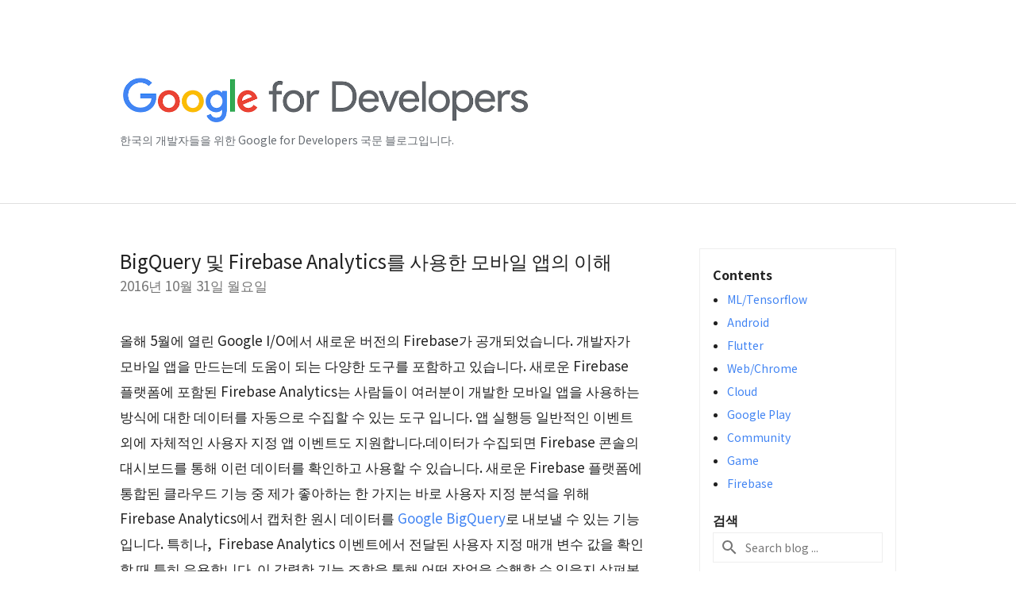

--- FILE ---
content_type: text/html; charset=UTF-8
request_url: https://developers-kr.googleblog.com/2016/10/using-bigquery-and-firebase-analytics-to-understand-your-mobile-app.html
body_size: 28137
content:
<!DOCTYPE html>
<html class='v2 detail-page' dir='ltr' itemscope='' itemtype='http://schema.org/Blog' lang='ko' xmlns='http://www.w3.org/1999/xhtml' xmlns:b='http://www.google.com/2005/gml/b' xmlns:data='http://www.google.com/2005/gml/data' xmlns:expr='http://www.google.com/2005/gml/expr'>
<head>
<link href='https://www.blogger.com/static/v1/widgets/335934321-css_bundle_v2.css' rel='stylesheet' type='text/css'/>
<!-- Google Tag Manager -->
<script>(function(w,d,s,l,i){w[l]=w[l]||[];w[l].push({'gtm.start':
new Date().getTime(),event:'gtm.js'});var f=d.getElementsByTagName(s)[0],
j=d.createElement(s),dl=l!='dataLayer'?'&l='+l:'';j.async=true;j.src=
'https://www.googletagmanager.com/gtm.js?id='+i+dl;f.parentNode.insertBefore(j,f);
})(window,document,'script','dataLayer','GTM-KTW54JK');</script>
<!-- End Google Tag Manager -->
<title>
Google for Developers Korea Blog: BigQuery 및 Firebase Analytics를 사용한 모바일 앱의 이해
</title>
<meta content='width=device-width, height=device-height, minimum-scale=1.0, initial-scale=1.0, user-scalable=0' name='viewport'/>
<meta content='IE=Edge' http-equiv='X-UA-Compatible'/>
<meta content='article' property='og:type'/>
<meta content='BigQuery 및 Firebase Analytics를 사용한 모바일 앱의 이해' property='og:title'/>
<meta content='https://blogger.googleusercontent.com/img/b/R29vZ2xl/AVvXsEjNGleuvh_5ifDsOtW0kzXLCkvY7XYc-F06GUikEOdMjiDeZsbnDjz7RhXeyMREp6l4AX_VrQECkz67VDXvH2KJwDtPG8qlSCJiMy9yu3ttxNDMKwl8e_ukSr63dHzE44eKCWEslxqyNog/s1600/lockup_google_developers_horizontal_knockout_wht.png' property='og:image'/>
<meta content='en_US' property='og:locale'/>
<meta content='https://developers-kr.googleblog.com/2016/10/using-bigquery-and-firebase-analytics-to-understand-your-mobile-app.html' property='og:url'/>
<meta content='Google for Developers Korea Blog' property='og:site_name'/>
<!-- Twitter Card properties -->
<meta content='Google for Developers Korea Blog' property='twitter:site'/>
<meta content='BigQuery 및 Firebase Analytics를 사용한 모바일 앱의 이해' property='twitter:title'/>
<meta content='https://blogger.googleusercontent.com/img/b/R29vZ2xl/AVvXsEjvvDacy3JfsGQbU4ZtZHmtzeYjOHzbn4vP2d56VjfmRsS8aGXb1QKLgsOQest7s-LrdjdncahvXfjMC6EOc2Fz7wV4oIJXSZ7dT0FndA8EZYIzPOMhmf3VsuBRfXqB6Tc9hMmtb6D2Gvc7/s72-c/fb-analytics-2.png' property='twitter:image'/>
<meta content='summary' name='twitter:card'/>
<meta content='@googledevjp' name='twitter:creator'/>
<link href='https://fonts.googleapis.com/css?family=Roboto:400italic,400,500,500italic,700,700italic' rel='stylesheet' type='text/css'/>
<link href="//fonts.googleapis.com/earlyaccess/notosansjp.css" rel="stylesheet" type="text/css">
<link href='https://fonts.googleapis.com/icon?family=Material+Icons' rel='stylesheet'/>
<script src='https://ajax.googleapis.com/ajax/libs/jquery/1.11.3/jquery.min.js' type='text/javascript'></script>
<!-- End -->
<style id='page-skin-1' type='text/css'><!--
/*
<Group description="Header Color" selector="header">
<Variable name="header.background.color" description="Header Background"
type="color" default="#ffffff"/>
</Group>
*/
.header-outer {
border-bottom: 1px solid #e0e0e0;
background: #ffffff;
}
html, .Label h2, #sidebar .rss a, .BlogArchive h2, .FollowByEmail h2.title, .widget .post h2 {
font-family: Noto Sans JP, sans-serif;
}
.plusfollowers h2.title, .post h2.title, .widget h2.title {
font-family: Noto Sans JP, sans-serif;
}
.widget-item-control {
height: 100%;
}
.widget.Header, #header {
position: relative;
height: 100%;
width: 100%;
}
}
.widget.Header .header-logo1 {
float: left;
margin-right: 15px;
padding-right: 15px;
border-right: 1px solid #ddd;
}
.header-title h2 {
color: rgba(0,0,0,.54);
display: inline-block;
font-size: 42px;
font-family: Noto Sans JP, sans-serif;
font-weight: normal;
color: white;
line-height: 65px;
vertical-align: top;
}
.post-author,
.byline-author {
font-size: 14px;
font-weight: normal;
color: #757575;
color: rgba(0,0,0,.54);
}
.post-content .img-border {
border: 1px solid rgb(235, 235, 235);
padding: 4px;
}
.header-title a {
text-decoration: none !important;
}
pre {
border: 1px solid #bbbbbb;
margin-top: 1em 0 0 0;
padding: 0.99em;
overflow-x: auto;
overflow-y: auto;
}
pre, code {
font-size: 9pt;
line-height: 125%;
font-family: monospace;
}
pre, code {
color: #060;
font: 13px/1.54 "courier new",courier,monospace;
}
.header-left .header-logo1 {
width: 128px !important;
}
.header-desc {
line-height: 20px;
margin-top: 8px;
color: #676c72;
}
.fb-custom img, .twitter-custom img, .gplus-share img {
cursor: pointer;
opacity: 0.54;
}
.fb-custom img:hover, .twitter-custom img:hover, .gplus-share img:hover {
opacity: 0.87;
}
.fb-like {
width: 80px;
}
.post .share {
float: right;
}
#twitter-share{
border: #CCC solid 1px;
border-radius: 3px;
background-image: -webkit-linear-gradient(top,#ffffff,#dedede);
}
.twitter-follow {
background: url(//4.bp.blogspot.com/-8O7VcmcY32o/VSYkC2vUj7I/AAAAAAAAHeU/7mzo-JFgTgk/s1600/twitter-bird.png) no-repeat left center;
padding-left: 18px;
font: normal normal normal 11px/18px 'Helvetica Neue',Arial,sans-serif;
font-weight: bold;
text-shadow: 0 1px 0 rgba(255,255,255,.5);
cursor: pointer;
margin-bottom: 10px;
}
.twitter-fb {
padding-top: 2px;
}
.fb-follow-button  {
background: -webkit-linear-gradient(#4c69ba, #3b55a0);
background: -moz-linear-gradient(#4c69ba, #3b55a0);
background: linear-gradient(#4c69ba, #3b55a0);
border-radius: 2px;
height: 18px;
padding: 4px 0 0 3px;
width: 57px;
border: #4c69ba solid 1px;
}
.fb-follow-button a {
text-decoration: none !important;
text-shadow: 0 -1px 0 #354c8c;
text-align: center;
white-space: nowrap;
font-size: 11px;
color: white;
vertical-align: top;
}
.fb-follow-button a:visited {
color: white;
}
.fb-follow {
padding: 0px 5px 3px 0px;
width: 14px;
vertical-align: bottom;
}
.gplus-wrapper {
margin-top: 3px;
display: inline-block;
vertical-align: top;
}
.twitter-custom, .gplus-share {
margin-right: 12px;
}
.fb-follow-button{
margin: 10px auto;
}
/** CUSTOM CODE **/

--></style>
<style id='template-skin-1' type='text/css'><!--
.header-outer {
clear: both;
}
.header-inner {
margin: auto;
padding: 0px;
}
.footer-outer {
background: #f5f5f5;
clear: both;
margin: 0;
}
.footer-inner {
margin: auto;
padding: 0px;
}
.footer-inner-2 {
/* Account for right hand column elasticity. */
max-width: calc(100% - 248px);
}
.google-footer-outer {
clear: both;
}
.cols-wrapper, .google-footer-outer, .footer-inner, .header-inner {
max-width: 978px;
margin-left: auto;
margin-right: auto;
}
.cols-wrapper {
margin: auto;
clear: both;
margin-top: 60px;
margin-bottom: 60px;
overflow: hidden;
}
.col-main-wrapper {
float: left;
width: 100%;
}
.col-main {
margin-right: 278px;
max-width: 660px;
}
.col-right {
float: right;
width: 248px;
margin-left: -278px;
}
/* Tweaks for layout mode. */
body#layout .google-footer-outer {
display: none;
}
body#layout .header-outer, body#layout .footer-outer {
background: none;
}
body#layout .header-inner {
height: initial;
}
body#layout .cols-wrapper {
margin-top: initial;
margin-bottom: initial;
}
--></style>
<!-- start all head -->
<meta content='text/html; charset=UTF-8' http-equiv='Content-Type'/>
<meta content='blogger' name='generator'/>
<link href='https://developers-kr.googleblog.com/favicon.ico' rel='icon' type='image/x-icon'/>
<link href='https://developers-kr.googleblog.com/2016/10/using-bigquery-and-firebase-analytics-to-understand-your-mobile-app.html' rel='canonical'/>
<link rel="alternate" type="application/atom+xml" title="Google for Developers Korea Blog - Atom" href="https://developers-kr.googleblog.com/feeds/posts/default" />
<link rel="alternate" type="application/rss+xml" title="Google for Developers Korea Blog - RSS" href="https://developers-kr.googleblog.com/feeds/posts/default?alt=rss" />
<link rel="service.post" type="application/atom+xml" title="Google for Developers Korea Blog - Atom" href="https://www.blogger.com/feeds/456720922432942888/posts/default" />

<link rel="alternate" type="application/atom+xml" title="Google for Developers Korea Blog - Atom" href="https://developers-kr.googleblog.com/feeds/7361620088789783540/comments/default" />
<!--Can't find substitution for tag [blog.ieCssRetrofitLinks]-->
<link href='https://blogger.googleusercontent.com/img/b/R29vZ2xl/AVvXsEjvvDacy3JfsGQbU4ZtZHmtzeYjOHzbn4vP2d56VjfmRsS8aGXb1QKLgsOQest7s-LrdjdncahvXfjMC6EOc2Fz7wV4oIJXSZ7dT0FndA8EZYIzPOMhmf3VsuBRfXqB6Tc9hMmtb6D2Gvc7/s640/fb-analytics-2.png' rel='image_src'/>
<meta content='https://developers-kr.googleblog.com/2016/10/using-bigquery-and-firebase-analytics-to-understand-your-mobile-app.html' property='og:url'/>
<meta content='BigQuery 및 Firebase Analytics를 사용한 모바일 앱의 이해' property='og:title'/>
<meta content='올해 5월에 열린 Google I/O에서 새로운 버전의 Firebase가 공개되었습니다. 개발자가 모바일 앱을 만드는데 도움이 되는 다양한 도구를 포함하고 있습니다. 새로운 Firebase 플랫폼에 포함된 Firebase Analytics는 사람들이 ...' property='og:description'/>
<meta content='https://blogger.googleusercontent.com/img/b/R29vZ2xl/AVvXsEjvvDacy3JfsGQbU4ZtZHmtzeYjOHzbn4vP2d56VjfmRsS8aGXb1QKLgsOQest7s-LrdjdncahvXfjMC6EOc2Fz7wV4oIJXSZ7dT0FndA8EZYIzPOMhmf3VsuBRfXqB6Tc9hMmtb6D2Gvc7/w1200-h630-p-k-no-nu/fb-analytics-2.png' property='og:image'/>
<!-- end all head -->
<base target='_self'/>
<style>
      html {
        font-family: Noto Sans JP, sans-serif;
        -moz-osx-font-smoothing: grayscale;
        -webkit-font-smoothing: antialiased;
      }
      body {
        padding: 0;
        /* This ensures that the scroll bar is always present, which is needed */
        /* because content render happens after page load; otherwise the header */
        /* would "bounce" in-between states. */
        min-height: 150%;
      }
      h2 {
        font-size: 16px;
      }
      h1, h2, h3, h4, h5 {
        line-height: 2em;
      }
      html, h4, h5, h6 {
        font-size: 14px;
      }
      a, a:visited {
        color: #4184F3;
        text-decoration: none;
      }
      a:focus, a:hover, a:active {
        text-decoration: none;
      }
      .Header {
        margin-top: 15px;
      }
      .Header h1 {
        font-size: 32px;
        font-weight: 300;
        line-height: 32px;
        height: 42px;
      }
      .header-inner .Header .titlewrapper {
        padding: 0;
        margin-top: 30px;
      }
      .header-inner .Header .descriptionwrapper {
        padding: 0;
        margin: 0;
      }
      .cols-wrapper {
        margin-top: 56px;
      }
      .header-outer, .cols-wrapper, .footer-outer, .google-footer-outer {
        padding: 0 60px;
      }
      .header-inner {
        height: 256px;
        position: relative;
      }
      html, .header-inner a {
        color: #000000;
        color: rgba(0,0,0,.87);
      }
      .header-inner .google-logo {
        display: inline-block;
        background-size: contain;
        z-index: 1;
        height: 63px;
        overflow: hidden;
        margin-top: 4px;
        margin-right: 8px;
      }
      .header-left {
        position: absolute;
        top: 50%;
        -webkit-transform: translateY(-50%);
        transform: translateY(-50%);
        margin-top: 12px;
        width: 100%;
      }
      .google-logo {
        margin-left: -4px;
      }
      #google-footer {
        position: relative;
        font-size: 13px;
        list-style: none;
        text-align: right;
      }
      #google-footer a {
        color: #444;
      }
      #google-footer ul {
        margin: 0;
        padding: 0;
        height: 144px;
        line-height: 144px;
      }
      #google-footer ul li {
        display: inline;
      }
      #google-footer ul li:before {
        color: #999;
        content: "\00b7";
        font-weight: bold;
        margin: 5px;
      }
      #google-footer ul li:first-child:before {
        content: '';
      }
      #google-footer .google-logo-dark {
        left: 0;
        margin-top: -16px;
        position: absolute;
        top: 50%;
      }
      /* --------------------------------------------------------------------------
      Code Style
      */
      pre {
        margin: 1em 0;
        padding: 1em;
        overflow: auto;
        border: solid 1px #ddd;
        background: #f7f7f7;
      }
      .str { color: #080; }
      .kwd { color: #008; }
      .com { color: #800; }
      .typ { color: #606; }
      .lit { color: #066; }
      .pun { color: #660; }
      .pln { color: #000; }
      .tag { color: #008; }
      .atn { color: #828; }
      .atv { color: #080; }
      .dec { color: #606; }

      /** Sitemap links. **/
      .footer-inner-2 {
        font-size: 14px;
        padding-top: 42px;
        padding-bottom: 74px;
      }
      .footer-inner-2 .HTML h2 {
        color: #212121;
        color: rgba(0,0,0,.87);
        font-size: 14px;
        font-weight: 500;
        padding-left: 0;
        margin: 10px 0;
      }
      .footer-inner-2 .HTML ul {
        font-weight: normal;
        list-style: none;
        padding-left: 0;
      }
      .footer-inner-2 .HTML li {
        line-height: 24px;
        padding: 0;
      }
      .footer-inner-2 li a {
        color: rgba(65,132,243,.87);
      }
      /** Archive widget. **/
      .BlogArchive {
        font-size: 13px;
        font-weight: normal;
      }
      .BlogArchive .widget-content {
        display: none;
      }
      .BlogArchive h2, .Label h2 {
        color: #4184F3;
        text-decoration: none;
      }
      .BlogArchive .hierarchy li {
        display: inline-block;
      }
      /* Specificity needed here to override widget CSS defaults. */
      .BlogArchive #ArchiveList ul li, .BlogArchive #ArchiveList ul ul li {
        margin: 0;
        padding-left: 0;
        text-indent: 0;
      }
      .BlogArchive .intervalToggle {
        cursor: pointer;
      }
      .BlogArchive .expanded .intervalToggle .new-toggle {
        -ms-transform: rotate(180deg);
        transform: rotate(180deg);
      }
      .BlogArchive .new-toggle {
        float: right;
        padding-top: 3px;
        opacity: 0.87;
      }
      #ArchiveList {
        text-transform: uppercase;
      }
      #ArchiveList .expanded > ul:last-child {
        margin-bottom: 16px;
      }
      #ArchiveList .archivedate {
        width: 100%;
      }
      /* Months */
      .BlogArchive .items {
        max-width: 150px;
        margin-left: -4px;
      }
      .BlogArchive .expanded .items {
        margin-bottom: 10px;
        overflow: hidden;
      }
      .BlogArchive .items > ul {
        float: left;
        height: 32px;
      }
      .BlogArchive .items a {
        padding: 0 4px;
      }
      .Label {
        font-size: 13px;
        font-weight: normal;
      }
      .sidebar-icon {
        display: inline-block;
        width: 24px;
        height: 24px;
        vertical-align: middle;
        margin-right: 12px;
        margin-top: -1px
      }
      .Label a {
        margin-right: 4px;
      }
      .Label .widget-content {
        display: none;
      }
      .FollowByEmail {
        font-size: 13px;
        font-weight: normal;
      }
      .FollowByEmail h2 {
        background: url("[data-uri]");
        background-repeat: no-repeat;
        background-position: 0 50%;
        text-indent: 30px;
      }
      .FollowByEmail .widget-content {
        display: none;
      }
      .searchBox input {
        border: 1px solid #eee;
        color: #212121;
        color: rgba(0,0,0,.87);
        font-size: 14px;
        padding: 8px 8px 8px 40px;
        width: 164px;
        font-family: Noto Sans JP, sans-serif;
        background: url("https://www.gstatic.com/images/icons/material/system/1x/search_grey600_24dp.png") 8px center no-repeat;
      }
      .searchBox ::-webkit-input-placeholder { /* WebKit, Blink, Edge */
        color:    rgba(0,0,0,.54);
      }
      .searchBox :-moz-placeholder { /* Mozilla Firefox 4 to 18 */
        color:    #000;
        opacity:  0.54;
      }
      .searchBox ::-moz-placeholder { /* Mozilla Firefox 19+ */
        color:    #000;
        opacity:  0.54;
      }
      .searchBox :-ms-input-placeholder { /* Internet Explorer 10-11 */
        color:    #757575;
      }
      .widget-item-control {
        margin-top: 0px;
      }
      .section {
        margin: 0;
        padding: 0;
      }
      #sidebar-top {
        border: 1px solid #eee;
      }
      #sidebar-top > div {
        margin: 16px 0;
      }
      .widget ul {
        line-height: 1.6;
      }
      /*main post*/
      .post {
        margin-bottom:30px;
      }
      #main .post .title {
        margin: 0;
      }
      #main .post .title a {
        color: #212121;
        color: rgba(0,0,0,.87);
        font-weight: normal;
        font-size: 24px;
      }
      #main .post .title a:hover {
        text-decoration:none;
        color:#4184F3;
      }
      .message,  #main .post .post-header {
        margin: 0;
        padding: 0;
      }
      #main .post .post-header .caption, #main .post .post-header .labels-caption,  #main .post .post-footer .caption, #main .post .post-footer .labels-caption {
        color: #444;
        font-weight: 500;
      }
      #main .tr-caption-container td {
        text-align: left;
      }
      #main .post .tr-caption {
        color: #757575;
        color: rgba(0,0,0,.54);
        display: block;
        max-width: 560px;
        padding-bottom: 20px;
      }
      #main .post .tr-caption-container {
        line-height: 24px;
        margin: -1px 0 0 0 !important;
        padding: 4px 0;
        text-align: left;
      }
      #main .post .post-header .published{
        font-size:11px;
        font-weight:bold;
      }
      .post-header .publishdate {
        font-size: 17px;
        font-weight:normal;
        color: #757575;
        color: rgba(0,0,0,.54);
      }
      #main .post .post-footer{
        font-size:12px;
        padding-bottom: 21px;
      }
      .label-footer {
        margin-bottom: 12px;
        margin-top: 12px;
      }
      .comment-img {
        margin-right: 16px;
        opacity: 0.54;
        vertical-align: middle;
      }
      #main .post .post-header .published {
        margin-bottom: 40px;
        margin-top: -2px;
      }
      .post .post-content {
        color: #212121;
        color: rgba(0,0,0,.87);
        font-size: 17px;
        margin: 25px 0 36px 0;
        line-height: 32px;
      }
      .post-body .post-content ul, .post-body .post-content ol {
        margin: 16px 0;
        padding: 0 48px;
      }
      .post-summary {
        display: none;
      }
      /* Another old-style caption. */
      .post-content div i, .post-content div + i {
        font-size: 14px;
        font-style: normal;
        color: #757575;
        color: rgba(0,0,0,.54);
        display: block;
        line-height: 24px;
        margin-bottom: 16px;
        text-align: left;
      }
      /* Another old-style caption (with link) */
      .post-content a > i {
        color: #4184F3 !important;
      }
      /* Old-style captions for images. */
      .post-content .separator + div:not(.separator) {
        margin-top: -16px;
      }
      /* Capture section headers. */
      .post-content br + br + b, .post-content .space + .space + b, .post-content .separator + b {
        display: inline-block;
        margin-bottom: 8px;
        margin-top: 24px;
      }
      .post-content li {
        line-height: 32px;
      }
      /* Override all post images/videos to left align. */
      .post-content .separator, .post-content > div {
        text-align: left;
      }
      .post-content .separator > a, .post-content .separator > span {
        margin-left: 0 !important;
      }
      .post-content img {
        max-width: 100%;
        height: auto;
        width: auto;
      }
      .post-content img.half{
        max-width: 50%;
        height: auto;
        width: auto;
      }
      .post-content .tr-caption-container img {
        margin-bottom: 12px;
      }
      .post-content iframe, .post-content embed {
        max-width: 100%;
      }
      .post-content .carousel-container {
        margin-bottom: 48px;
      }
      #main .post-content b {
        font-weight: 500;
      }
      /* These are the main paragraph spacing tweaks. */
      #main .post-content br {
        content: ' ';
        display: block;
        padding: 4px;
      }
      .post-content .space {
        display: block;
        height: 8px;
      }
      .post-content iframe + .space, .post-content iframe + br {
        padding: 0 !important;
      }
      #main .post .jump-link {
        margin-bottom:10px;
      }
      .post-content img, .post-content iframe {
        margin: 0 0 0 0;
      }
      .post-content > img:first-child, .post-content > iframe:first-child {
        margin-top: 0;
      }
      .col-right .section {
        padding: 0 16px;
      }
      #aside {
        background:#fff;
        border:1px solid #eee;
        border-top: 0;
      }
      #aside .widget {
        margin:0;
      }
      #aside .widget h2, #ArchiveList .toggle + a.post-count-link {
        color: #212121;
        color: rgba(0,0,0,.87);
        font-weight: 400 !important;
        margin: 0;
      }
      #ArchiveList .toggle {
        float: right;
      }
      #ArchiveList .toggle .material-icons {
        padding-top: 4px;
      }
      #sidebar .tab {
        cursor: pointer;
      }
      #sidebar .tab .arrow {
        display: inline-block;
        float: right;
      }
      #sidebar .tab .icon {
        display: inline-block;
        vertical-align: top;
        height: 24px;
        width: 24px;
        margin-right: 13px;
        margin-left: -1px;
        margin-top: 1px;
        color: #757575;
        color: rgba(0,0,0,.54);
      }
      #sidebar .widget-content > :first-child {
        padding-top: 8px;
      }
      #sidebar .active .tab .arrow {
        -ms-transform: rotate(180deg);
        transform: rotate(180deg);
      }
      #sidebar .arrow {
        color: #757575;
        color: rgba(0,0,0,.54);
      }
      #sidebar .widget h2 {
        font-size: 14px;
        line-height: 24px;
        display: inline-block;
      }
      #sidebar .widget .BlogArchive {
        padding-bottom: 8px;
      }
      #sidebar .widget {
        border-bottom: 1px solid #eee;
        box-shadow: 0px 1px 0 white;
        margin-bottom: 0;
        padding: 14px 0;
        min-height: 20px;
      }
      #sidebar .widget:last-child {
        border-bottom: none;
        box-shadow: none;
        margin-bottom: 0;
      }
      #sidebar ul {
        margin: 0;
        padding: 0;
      }
      #sidebar ul li {
        list-style:none;
        padding:0;
      }
      #sidebar ul li a {
        line-height: 32px;
      }
      #sidebar .archive {
        background-image: url("[data-uri]");
        height: 24px;
        line-height: 24px;
        padding-left: 30px;
      }
      #sidebar .labels {
        background-image: url("[data-uri]");
        height: 20px;
        line-height: 20px;
        padding-left: 30px;
      }
      #sidebar .rss a {
        background-image: url("[data-uri]");
      }
      #sidebar .subscription a {
        background-image: url("[data-uri]");
      }
      #sidebar-bottom {
        background: #f5f5f5;
        border-top:1px solid #eee;
      }
      #sidebar-bottom .widget {
        border-bottom: 1px solid #e0e0e0;
        padding: 15px 0;
        text-align: center;
      }
      #sidebar-bottom > div:last-child {
        border-bottom: 0;
      }
      #sidebar-bottom .text {
        line-height: 20px;
      }
      /* Home, forward, and backward pagination. */
      .blog-pager {
        border-top : 1px #e0e0e0 solid;
        padding-top: 10px;
        margin-top: 15px;
        text-align: right !important;
      }
      #blog-pager {
        margin-botom: 0;
        margin-top: -14px;
        padding: 16px 0 0 0;
      }
      #blog-pager a {
        display: inline-block;
      }
      .blog-pager i.disabled {
        opacity: 0.2 !important;
      }
      .blog-pager i {
        color: black;
        margin-left: 16px;
        opacity: 0.54;
      }
      .blog-pager i:hover, .blog-pager i:active {
        opacity: 0.87;
      }
      #blog-pager-older-link, #blog-pager-newer-link {
        float: none;
      }
      .gplus-profile {
        background-color: #fafafa;
        border: 1px solid #eee;
        overflow: hidden;
        width: 212px;
      }
      .gplus-profile-inner {
        margin-left: -1px;
        margin-top: -1px;
      }
      /* Sidebar follow buttons. */
      .followgooglewrapper {
        padding: 12px 0 0 0;
      }
      .loading {
        visibility: hidden;
      }
      .detail-page .post-footer .cmt_iframe_holder {
        padding-top: 40px !important;
      }
      /** Desktop **/
      @media (max-width: 900px) {
        .col-right {
          display: none;
        }
        .col-main {
          margin-right: 0;
          min-width: initial;
        }
        .footer-outer {
          display: none;
        }
        .cols-wrapper {
          min-width: initial;
        }
        .google-footer-outer {
          background-color: #f5f5f5;
        }
      }
      /** Tablet **/
      @media (max-width: 750px) {
       
       .header-inner .google-logo img {
          height: 43px;
        }
       .header-title h2{
         font-size:30px;
         line-height:47px;
        }
        
      }
      /* An extra breakpoint accommodating for long blog titles. */
      @media (max-width: 600px) {
        .header-left {
          height: 50%;
          top: 25%;
          margin-top: 0;
          -webkit-transform: initial;
          transform: initial;
        }
        .header-title {
          margin-top: 18px;
        }
        .header-inner .google-logo {
          height: 44px;
          margin-top: 3px;
        }
        .header-inner .google-logo img {
          height: 43px;
        }
        .header-title h2 {
          font-size: 32px;
          line-height: 40px;
        }
        .header-desc {
          bottom: 24px;
          position: absolute;
        }
        .header-inner {

        background-image:none;
        }
      }
      /** Mobile/small desktop window; also landscape. **/
      @media (max-width: 480px), (max-height: 480px) {
        .header-outer, .cols-wrapper, .footer-outer, .google-footer-outer {
          padding: 0 16px;
        }
        .cols-wrapper {
          margin-top: 0;
        }
        .post-header .publishdate, .post .post-content {
          font-size: 16px;
        }
        .post .post-content {
          line-height: 28px;
          margin-bottom: 30px;
        }
        .post {
          margin-top: 30px;
        }
        .byline-author {
          display: block;
          font-size: 12px;
          line-height: 24px;
          margin-top: 6px;
        }
        #main .post .title a {
          font-weight: 500;
          color: #4c4c4c;
          color: rgba(0,0,0,.70);
        }
        #main .post .post-header {
          padding-bottom: 12px;
        }
        #main .post .post-header .published {
          margin-bottom: -8px;
          margin-top: 3px;
        }
        .post .read-more {
          display: block;
          margin-top: 14px;
        }
        .post .tr-caption {
          font-size: 12px;
        }
        #main .post .title a {
          font-size: 20px;
          line-height: 30px;
        }
        .post-content iframe {
          /* iframe won't keep aspect ratio when scaled down. */
          max-height: 240px;
        }
        .post-content .separator img, .post-content .tr-caption-container img, .post-content iframe {
          margin-left: -16px;
          max-width: inherit;
          width: calc(100% + 32px);
        }
        .post-content table, .post-content td {
          width: 100%;
        }
        #blog-pager {
          margin: 0;
          padding: 16px 0;
        }
        /** List page tweaks. **/
        .list-page .post-original {
          display: none;
        }
        .list-page .post-summary {
          display: block;
        }
        .list-page .comment-container {
          display: none;
        } 
        .list-page #blog-pager {
          padding-top: 0;
          border: 0;
          margin-top: -8px;
        }
        .list-page .label-footer {
          display: none;
        }
        .list-page #main .post .post-footer {
          border-bottom: 1px solid #eee;
          margin: -16px 0 0 0;
          padding: 0 0 20px 0;
        }
        .list-page .post .share {
          display: none;
        }
        /** Detail page tweaks. **/
        .detail-page .post-footer .cmt_iframe_holder {
          padding-top: 32px !important;
        }
        .detail-page .label-footer {
          margin-bottom: 0;
        }
        .detail-page #main .post .post-footer {
          padding-bottom: 0;
        }
        .detail-page #comments {
          display: none;
        }
      }
      [data-about-pullquote], [data-is-preview], [data-about-syndication] {
        display: none;
      }
    </style>
<noscript>
<style>
        .loading { visibility: visible }</style>
</noscript>
<script type='text/javascript'>
        (function(i,s,o,g,r,a,m){i['GoogleAnalyticsObject']=r;i[r]=i[r]||function(){
        (i[r].q=i[r].q||[]).push(arguments)},i[r].l=1*new Date();a=s.createElement(o),
        m=s.getElementsByTagName(o)[0];a.async=1;a.src=g;m.parentNode.insertBefore(a,m)
        })(window,document,'script','https://www.google-analytics.com/analytics.js','ga');
        ga('create', 'UA-175887066-1', 'auto', 'blogger');
        ga('blogger.send', 'pageview');
      </script>
<link href='https://www.blogger.com/dyn-css/authorization.css?targetBlogID=456720922432942888&amp;zx=ca3fda91-15d3-4233-9cfb-860db461b09f' media='none' onload='if(media!=&#39;all&#39;)media=&#39;all&#39;' rel='stylesheet'/><noscript><link href='https://www.blogger.com/dyn-css/authorization.css?targetBlogID=456720922432942888&amp;zx=ca3fda91-15d3-4233-9cfb-860db461b09f' rel='stylesheet'/></noscript>
<meta name='google-adsense-platform-account' content='ca-host-pub-1556223355139109'/>
<meta name='google-adsense-platform-domain' content='blogspot.com'/>

</head>
<body>
<!-- Google Tag Manager (noscript) -->
<noscript><iframe height='0' src='https://www.googletagmanager.com/ns.html?id=GTM-KTW54JK' style='display:none;visibility:hidden' width='0'></iframe></noscript>
<!-- End Google Tag Manager (noscript) -->
<script type='text/javascript'>
      //<![CDATA[
      var axel = Math.random() + "";
      var a = axel * 10000000000000;
      document.write('<iframe src="https://2542116.fls.doubleclick.net/activityi;src=2542116;type=gblog;cat=googl0;ord=ord=' + a + '?" width="1" height="1" frameborder="0" style="display:none"></iframe>');
      //]]>
    </script>
<noscript>
<img alt='' height='1' src='https://ad.doubleclick.net/ddm/activity/src=2542116;type=gblog;cat=googl0;ord=1?' width='1'/>
</noscript>
<!-- Header -->
<div class='header-outer'>
<div class='header-inner'>
<div class='section' id='header'><div class='widget Header' data-version='1' id='Header1'>
<div class='header-left'>
<div class='header-title'>
<a href='https://developers-kr.googleblog.com/' style='display: block'>
<img alt='Google for Developers Korea Blog' height='64px; ' id='Header1_headerimg' src='https://blogger.googleusercontent.com/img/a/AVvXsEh0elIQ4w1PMPq8119LlIeHDw1ZGn6GgLunzGypqv3I4d0ToKsUV68ZeVrK-1Shy3PZE6bWnaUwwXSItzSJQWKbWlTuWAOokLae7k7G7CndTq7Nczdchu8cI9ia0KDdhz1IljuwKk-kqiC5Np4KUqETu5ur2McrnjVqtt-I2YDm_pVYB1iQKL8IfQJ1iw=s1012' style='display: block'/>
</a>
</div>
<div class='header-desc'>
한국의 개발자들을 위한 Google for Developers 국문 블로그입니다. 
</div>
</div>
</div></div>
</div>
</div>
<!-- all content wrapper start -->
<div class='cols-wrapper loading'>
<div class='col-main-wrapper'>
<div class='col-main'>
<div class='section' id='main'><div class='widget Blog' data-version='1' id='Blog1'>
<div class='post' data-id='7361620088789783540' itemscope='' itemtype='http://schema.org/BlogPosting'>
<h2 class='title' itemprop='name'>
<a href='https://developers-kr.googleblog.com/2016/10/using-bigquery-and-firebase-analytics-to-understand-your-mobile-app.html' itemprop='url' title='BigQuery 및 Firebase Analytics를 사용한 모바일 앱의 이해'>
BigQuery 및 Firebase Analytics를 사용한 모바일 앱의 이해
</a>
</h2>
<div class='post-header'>
<div class='published'>
<span class='publishdate' itemprop='datePublished'>
2016년 10월 31일 월요일
</span>
</div>
</div>
<div class='post-body'>
<div class='post-content' itemprop='articleBody'>
<script type='text/template'>
                          올해 5월에 열린 Google I/O에서 새로운 버전의&nbsp;Firebase가 공개되었습니다. 개발자가 모바일 앱을 만드는데 도움이 되는 다양한 도구를 포함하고 있습니다. 새로운 Firebase 플랫폼에 포함된 Firebase Analytics는 사람들이&nbsp;여러분이 개발한 모바일 앱을&nbsp;사용하는 방식에 대한 데이터를 자동으로 수집할 수 있는 도구 입니다. 앱 실행등 일반적인 이벤트 외에 자체적인 사용자 지정 앱 이벤트도 지원합니다.데이터가 수집되면 Firebase 콘솔의 대시보드를 통해 이런 데이터를 확인하고 사용할 수 있습니다. 새로운 Firebase 플랫폼에 통합된 클라우드 기능 중 제가 좋아하는 한 가지는 바로 사용자 지정 분석을 위해 Firebase Analytics에서 캡처한 원시 데이터를 <a href="https://cloud.google.com/bigquery/" target="_blank">Google BigQuery</a>로 내보낼 수 있는 기능입니다. 특히나, &nbsp;Firebase Analytics 이벤트에서 전달된 사용자 지정 매개 변수 값을 확인할 때 특히 유용합니다. 이 강력한 기능 조합을 통해 어떤 작업을 수행할 수 있을지 살펴봅시다.<br />
<br />
<h3>
BigQuery 내보내기는 어떤 식으로 작동할까요?</h3>
<a href="https://cloud.google.com/solutions/mobile/mobile-firebase-analytics-big-query#linking_firebase_analytics_data_to_bigquery" target="_blank">Firebase 프로젝트를 BigQuery에 연결</a>한 후에는 Firebase가 매일 자동으로 새 테이블을 연결된 BigQuery 데이터세트로 내보냅니다. iOS 및 Android 버전의 앱이 모두 있는 경우 Firebase는 각 플랫폼의 데이터를 개별 데이터세트로 내보냅니다. 각 테이블에는 Firebase Analytics에서 자동으로 캡처한 사용자 액티비티 및 인구 통계학적 데이터가 앱에서 캡처한 사용자 지정 이벤트와 함께 포함됩니다. 따라서 교차 플랫폼 앱에 대해 1주일 분량의 데이터를 내보낸 후에는 BigQuery 프로젝트에 각각 7개의 테이블로 구성된 2개의 데이터세트가 포함됩니다.<br />
<br />
<div class="separator" style="clear: both; text-align: center;">
<a href="https://blogger.googleusercontent.com/img/b/R29vZ2xl/AVvXsEjvvDacy3JfsGQbU4ZtZHmtzeYjOHzbn4vP2d56VjfmRsS8aGXb1QKLgsOQest7s-LrdjdncahvXfjMC6EOc2Fz7wV4oIJXSZ7dT0FndA8EZYIzPOMhmf3VsuBRfXqB6Tc9hMmtb6D2Gvc7/s1600/fb-analytics-2.png" imageanchor="1" style="margin-left: 1em; margin-right: 1em;"><img border="0" height="244" src="https://blogger.googleusercontent.com/img/b/R29vZ2xl/AVvXsEjvvDacy3JfsGQbU4ZtZHmtzeYjOHzbn4vP2d56VjfmRsS8aGXb1QKLgsOQest7s-LrdjdncahvXfjMC6EOc2Fz7wV4oIJXSZ7dT0FndA8EZYIzPOMhmf3VsuBRfXqB6Tc9hMmtb6D2Gvc7/s640/fb-analytics-2.png" width="640" /></a></div>
<br />
<h3>
데이터 세부 분석</h3>
모든 Firebase Analytics 내보내기 테이블에 대한 스키마는 동일하며, 개발자가 아래의 예제 쿼리를 실행할 수 있도록 샘플 사용자 데이터가 포함된 두 개의 데이터세트(<a href="https://bigquery.cloud.google.com/dataset/firebase-analytics-sample-data:ios_dataset?pli=1" target="_blank">iOS용 하나</a>와 <a href="https://bigquery.cloud.google.com/dataset/firebase-analytics-sample-data:android_dataset" target="_blank">Android용 하나</a>)를 만들었습니다. 이 데이터세트는 샘플 교차 플랫폼 iOS 및 Android 게임 앱에 대한 것입니다. 각 데이터세트에는 7개의 테이블,&nbsp;<span style="font-family: &quot;arial&quot;; font-size: 14.6667px; white-space: pre-wrap;">즉</span>&nbsp;1주일 분량의 분석 데이터가 있습니다.<br />
<br />
다음 쿼리는 iOS 버전 앱의 일일 사용량에 대한 몇 가지 기본적인 사용자의 인구 통계학적 정보와 기기 데이터를 반환합니다.<br />
<br />
<pre><code>SELECT
  user_dim.app_info.app_instance_id,
  user_dim.device_info.device_category,
  user_dim.device_info.user_default_language,
  user_dim.device_info.platform_version,
  user_dim.device_info.device_model,
  user_dim.geo_info.country,
  user_dim.geo_info.city,
  user_dim.app_info.app_version, 
  user_dim.app_info.app_store,
  user_dim.app_info.app_platform
FROM
  [firebase-analytics-sample-data:ios_dataset.app_events_20160601]
</code></pre>
<br />
Firebase Analytics에서 내보낸 모든 BigQuery 테이블의 스키마가 동일하기 때문에 데이터세트 이름과 테이블 이름을 개발 중인 프로젝트의 데이터세트 이름과 테이블 이름으로 바꿔 자체적인 Firebase Analytics 데이터에 대해 이 글에 나와 있는 모든 쿼리를 실행할 수 있습니다.<br />
<br />
이 스키마에는 사용자 데이터와 이벤트 데이터가 있습니다. 모든 사용자 데이터는 Firebase Analytics에서 자동으로 캡처되고, 이벤트 데이터는 개발자가 앱에 추가하는 사용자 지정 이벤트로 채워집니다. 사용자 데이터와 이벤트 데이터 모두에 대한 구체적인 레코드를 살펴봅시다.<br />
<br />
<h3>
사용자 데이터</h3>
사용자 레코드에는 각 사용자에 대해 고유한 앱 인스턴스 ID(스키마의 <code>user_dim.app_info.app_instance_id</code>)와 함께 해당 위치, 기기 및 앱 버전에 대한 데이터가 포함됩니다. Firebase 콘솔에는 앱의 Android 및 iOS 분석에 사용할 수 있는 별도의 대시보드가 있습니다. BigQuery를 사용하면 쿼리를 실행하여 사용자가 두 플랫폼 간에 전 세계에서 앱에 액세스하는 위치를 확인할 수 있습니다. 아래에 나와 있는 쿼리에서는 BigQuery의 <a href="https://cloud.google.com/bigquery/query-reference#comma_as_union_all" target="_blank">통합 기능</a>을 이용합니다. 이 기능을 통해 쉼표를 <code>UNION ALL</code> 연산자로 사용할 수 있습니다. 테이블에는 사용자가 트리거하는 각 이벤트 번들에 대해 하나의 행이 생성되므로 <a href="https://cloud.google.com/bigquery/query-reference#exact_count_distinct" target="_blank">EXACT_COUNT_DISTINCT</a>를 사용하여 각 사용자가 한 번만 카운트되도록 해야 합니다.<br />
<pre><code>SELECT
  user_dim.geo_info.country as country,
  EXACT_COUNT_DISTINCT( user_dim.app_info.app_instance_id ) as users
FROM
  [firebase-analytics-sample-data:android_dataset.app_events_20160601],
  [firebase-analytics-sample-data:ios_dataset.app_events_20160601]
GROUP BY
  country
ORDER BY
  users DESC
</code></pre>
<br />
사용자 데이터는 <code>user_properties</code> 레코드도 포함합니다. 이 레코드에는 사용자 기반의 여러 다양한 세그먼트를 설명하기 위해 정의하는 특성(예: 언어 기본 설정 또는 지리적 위치)이 포함됩니다. Firebase Analytics는 기본적으로 <a href="https://support.google.com/firebase/answer/6317486" target="_blank">몇 가지 사용자 속성</a>을 캡처하고, 개발자는 최대 25개의 고유한 속성을 생성할 수 있습니다. <br />
<br />
사용자의 언어 기본 설정은 기본 사용자 속성 중 하나입니다. 사용자가 플랫폼 간에 사용하는 언어를 보려면 다음 쿼리를 실행하면 됩니다.<br />
<br />
<pre><code>SELECT
  user_dim.user_properties.value.value.string_value as language_code, 
  EXACT_COUNT_DISTINCT(user_dim.app_info.app_instance_id) as users,
FROM
  [firebase-analytics-sample-data:android_dataset.app_events_20160601],
  [firebase-analytics-sample-data:ios_dataset.app_events_20160601]
WHERE
  user_dim.user_properties.key = "language"
GROUP BY
  language_code
ORDER BY 
  users DESC
</code></pre>
<br />
<h3>
이벤트 데이터</h3>
Firebase Analytics는 앱에서 아이템 구매 또는 버튼 클릭을 추적하는 것과 같은 사용자 지정 이벤트를 쉽게 로그할 수 있게 해줍니다. 이벤트를 로그할 때는 이벤트 이름과 최대 25개의 매개변수를 Firebase Analytics에 전달하세요. 그러면 Firebase Analytics가 자동으로 이벤트 발생 횟수를 추적합니다. 다음 쿼리는 특정한 날에 Android에서 앱의 각 이벤트가 발생한 횟수를 보여줍니다.<br />
<br />
<pre><code>SELECT 
  event_dim.name,
  COUNT(event_dim.name) as event_count 
FROM
  [firebase-analytics-sample-data:android_dataset.app_events_20160601]
GROUP BY 
  event_dim.name
ORDER BY 
  event_count DESC
</code></pre>
<br />
이벤트와 연결된 다른 유형의 값(예: 아이템 가격)이 있는 경우 이 값을 선택적인 값 매개변수로 전달하여 BigQuery에서 이 값으로 필터링할 수 있습니다. 샘플 테이블에는 spend_virtual_currency 이벤트가 있습니다. 플레이어가 한 번에 얼마나 많은 가상 통화를 소비하는지 보여주는 다음과 같은 쿼리를 작성할 수 있습니다.<br />
<br />
<pre><code>SELECT 
  event_dim.params.value.int_value as virtual_currency_amt,
  COUNT(*) as num_times_spent
FROM
  [firebase-analytics-sample-data:android_dataset.app_events_20160601]
WHERE
  event_dim.name = "spend_virtual_currency"
AND
  event_dim.params.key = "value"
GROUP BY
  1
ORDER BY 
  num_times_spent DESC
</code></pre>
<br />
<h3>
복잡한 쿼리 빌드</h3>
특정 날짜 범위에 걸쳐 앱의 두 플랫폼 모두를 대상으로 쿼리를 실행하려면 어떻게 해야 할까요? Firebase Analytics 데이터는 매일의 테이블로 분할되므로, BigQuery의 <a href="https://cloud.google.com/bigquery/query-reference#tablewildcardfunctions" target="_blank">TABLE_DATE_RANGE</a> 함수를 사용하여 이 작업을 수행할 수 있습니다. 다음 쿼리는 한 주 동안 사용자의 접속이 시작되는 도시의 수를 반환합니다.<br />
<br />
<pre><code>SELECT
  user_dim.geo_info.city,
  COUNT(user_dim.geo_info.city) as city_count 
FROM
TABLE_DATE_RANGE([firebase-analytics-sample-data:android_dataset.app_events_], DATE_ADD('2016-06-07', -7, 'DAY'), CURRENT_TIMESTAMP()),
TABLE_DATE_RANGE([firebase-analytics-sample-data:ios_dataset.app_events_], DATE_ADD('2016-06-07', -7, 'DAY'), CURRENT_TIMESTAMP())
GROUP BY
  user_dim.geo_info.city
ORDER BY
  city_count DESC
</code></pre>
<br />
또한, 다음과 같이 한 주 동안 플랫폼 간에 모바일 사용량과 태블릿 사용량을 비교하는 쿼리를 작성할 수도 있습니다.<br />
<br />
<pre><code>SELECT
  user_dim.app_info.app_platform as appPlatform,
  user_dim.device_info.device_category as deviceType,
  COUNT(user_dim.device_info.device_category) AS device_type_count FROM
TABLE_DATE_RANGE([firebase-analytics-sample-data:android_dataset.app_events_], DATE_ADD('2016-06-07', -7, 'DAY'), CURRENT_TIMESTAMP()),
TABLE_DATE_RANGE([firebase-analytics-sample-data:ios_dataset.app_events_], DATE_ADD('2016-06-07', -7, 'DAY'), CURRENT_TIMESTAMP())
GROUP BY
  1,2
ORDER BY
  device_type_count DESC
</code></pre>
<br />
좀 더 복잡한 문제를 생각해보자면, 지난 2주일 동안 플랫폼 간에 고유한 사용자 이벤트에 대한 보고서를 생성하는 쿼리를 작성할 수 있습니다. 여기서는 <a href="https://cloud.google.com/bigquery/query-reference#windowfunctions" target="_blank">PARTITION BY</a> 및 <a href="https://cloud.google.com/bigquery/query-reference#exact_count_distinct" target="_blank">EXACT_COUNT_DISTINCT</a>를&nbsp;사용하여 사용자 속성 및 <code>user_dim.user_id</code> 필드를 이용해 사용자의 이벤트 신고에서 중복된 항목을 제거합니다.<br />
<br />
<pre><code>SELECT 
  STRFTIME_UTC_USEC(eventTime,"%Y%m%d") as date,
  appPlatform,
  eventName,
  COUNT(*) totalEvents,
  EXACT_COUNT_DISTINCT(IF(userId IS NOT NULL, userId, fullVisitorid)) as users
FROM (
  SELECT
    fullVisitorid,
    openTimestamp,
    FORMAT_UTC_USEC(openTimestamp) firstOpenedTime,
    userIdSet,
    MAX(userIdSet) OVER(PARTITION BY fullVisitorid) userId,
    appPlatform,
    eventTimestamp,
    FORMAT_UTC_USEC(eventTimestamp) as eventTime,
    eventName
    FROM FLATTEN(
      (
        SELECT 
          user_dim.app_info.app_instance_id as fullVisitorid,
          user_dim.first_open_timestamp_micros as openTimestamp,
          user_dim.user_properties.value.value.string_value,
          IF(user_dim.user_properties.key = 'user_id',user_dim.user_properties.value.value.string_value, null) as userIdSet,
          user_dim.app_info.app_platform as appPlatform,
          event_dim.timestamp_micros as eventTimestamp,
          event_dim.name AS eventName,
          event_dim.params.key,
          event_dim.params.value.string_value
        FROM
         TABLE_DATE_RANGE([firebase-analytics-sample-data:android_dataset.app_events_], DATE_ADD('2016-06-07', -7, 'DAY'), CURRENT_TIMESTAMP()),
TABLE_DATE_RANGE([firebase-analytics-sample-data:ios_dataset.app_events_], DATE_ADD('2016-06-07', -7, 'DAY'), CURRENT_TIMESTAMP())
), user_dim.user_properties)
)
GROUP BY
  date, appPlatform, eventName
</code></pre>
<br />
Google 애널리틱스에 동일한 앱에 대한 데이터가 있으면 BigQuery로 <a href="https://support.google.com/analytics/answer/3416092" target="_blank">자신의 Google 애널리틱스 데이터를 내보내어</a> Firebase Analytics BigQuery 테이블과 JOIN을 수행할 수도 있습니다.<br />
<h3>
</h3>
<h3>
 분석 데이터 시각화</h3>
이제, 원시 BigQuery 내보내기를 사용하여 모바일 앱 데이터에서 새로운 통계 데이터를 수집했으므로 <a href="https://www.google.com/analytics/data-studio/" target="_blank">Google Data Studio</a>를 사용하여 이를 시각화해 봅시다. Data Studio는 BigQuery 테이블에서 직접 데이터를 읽을 수 있으며, 위에 표시된 쿼리와 같이 사용자 지정 쿼리에 이 데이터를 전달할 수도 있습니다. Data Studio는 데이터 구조에 따라 시계열, 막대 그래프, 원형 차트, 지오 맵 등 다양한 유형의 차트를 생성할 수 있습니다. <br />
<br />
우선 시각화를 위해 사용자가 각 플랫폼에서 앱에 액세스하는 기기의 유형을 비교하기 위한 막대 그래프를 생성해보도록 하겠습니다. 위에 나와 있는 모바일 사용량과 태블릿 사용량을 비교하는 쿼리를 Data Studio에 직접 붙여 넣어 다음 차트를 생성할 수 있습니다.<br />
<div class="separator" style="clear: both; text-align: center;">
<a href="https://blogger.googleusercontent.com/img/b/R29vZ2xl/AVvXsEhC3nptWztfwuF5spZIGj9vwd42vyEUlA9qLjUqLTNPD769OVXE__62adB1mVWgCgeBDQdKYu5tVDoVukrVGwXmrVkcmdZuwsZN6sWzc6-XldMzCwHOMMeyhDL5PZou4QpcpxKGKEqQu11Z/s1600/FB-analytics-1.png" imageanchor="1" style="margin-left: 1em; margin-right: 1em;"><img border="0" height="256" src="https://blogger.googleusercontent.com/img/b/R29vZ2xl/AVvXsEhC3nptWztfwuF5spZIGj9vwd42vyEUlA9qLjUqLTNPD769OVXE__62adB1mVWgCgeBDQdKYu5tVDoVukrVGwXmrVkcmdZuwsZN6sWzc6-XldMzCwHOMMeyhDL5PZou4QpcpxKGKEqQu11Z/s640/FB-analytics-1.png" width="640" /></a></div>
이 차트에서 iOS 사용자가 태블릿에서 게임에 액세스하는 경향이 더 큰 것을 쉽게 파악할 수 있습니다. 좀 더 복잡한 문제를 생각해보자면, 위의 이벤트 보고 쿼리를 사용하여 플랫폼 간의 이벤트 수를 비교하여 보여주는 막대 그래프를 생성할 수 있습니다.<br />
<div class="separator" style="clear: both; text-align: center;">
<a href="https://blogger.googleusercontent.com/img/b/R29vZ2xl/AVvXsEif5LcXVrofJ-BfrN-7anNSUrsf61z-wDn_0tWmEp4hD8kRpOhKlkDGJWIeA8w6faCEbP0iGHEjALcnsACIvdP0cT6sZuZ7xSpGEj9r6YRNa-AyU27f54LLzEiFSUcGRuH0cJHX9KDIq2UJ/s1600/fb-analytics-3.png" imageanchor="1" style="margin-left: 1em; margin-right: 1em;"><img border="0" height="382" src="https://blogger.googleusercontent.com/img/b/R29vZ2xl/AVvXsEif5LcXVrofJ-BfrN-7anNSUrsf61z-wDn_0tWmEp4hD8kRpOhKlkDGJWIeA8w6faCEbP0iGHEjALcnsACIvdP0cT6sZuZ7xSpGEj9r6YRNa-AyU27f54LLzEiFSUcGRuH0cJHX9KDIq2UJ/s640/fb-analytics-3.png" width="640" /></a></div>
BigQuery 프로젝트를 Data Studio에 연결하는 방법에 대한 자세한 지침은 <a href="https://medium.com/google-cloud/showing-off-the-new-free-google-analytics-data-studio-with-reddit-aprils-gilded-comments-for-ebe965dbbb15#.n1n9r8i1h" target="_blank">이 글</a>에서 확인하시기 바랍니다.<br />
<br />
<h3>
다음 단계는?</h3>
Firebase를 처음 사용하는 것이라면 <a href="https://firebase.google.com/" target="_blank">여기</a>에서 시작해 보세요. Firebase에서 모바일 앱을 이미 빌드하고 있다면 <a href="https://cloud.google.com/solutions/mobile/mobile-firebase-analytics-big-query" target="_blank">이 상세 가이드</a>에서 Firebase 프로젝트를 BigQuery에 연결하는 방법을 확인해 보세요. 궁금한 점이 있으면 <a href="https://cloud.google.com/bigquery/query-reference" target="_blank">BigQuery 참조 문서</a>를 살펴보고 <a href="http://stackoverflow.com/questions/tagged/firebase-analytics" target="_blank">firebase-analytics</a> 및 <a href="http://stackoverflow.com/questions/tagged/google-bigquery" target="_blank">google-bigquery</a> 태그를 사용하여 Stack Overflow에 질문을 올려주시기 바랍니다. 또한, 다음 글에서 다루었으면 하는 주제가 있으면 <a href="https://twitter.com/srobtweets" target="_blank">알려주시기 바랍니다</a>. <br />
<span itemprop="author" itemscope="itemscope" itemtype="http://schema.org/Person">
  
</span>
                        <!--<meta name="original_url" content="https://developers.googleblog.com/2016/09/using-bigquery-and-firebase-analytics-to-understand-your-mobile-app.html"><meta name="original_title" content="Google Developers Blog: Using BigQuery and Firebase Analytics to understand your mobile app"><meta name="original_blog" content="Google Developers Blog">-->
<span itemprop='author' itemscope='itemscope' itemtype='http://schema.org/Person'>
    <meta content='https://plus.google.com/116899029375914044550' itemprop='url'/>
</span>
                        </script>
<noscript>
올해 5월에 열린 Google I/O에서 새로운 버전의&nbsp;Firebase가 공개되었습니다. 개발자가 모바일 앱을 만드는데 도움이 되는 다양한 도구를 포함하고 있습니다. 새로운 Firebase 플랫폼에 포함된 Firebase Analytics는 사람들이&nbsp;여러분이 개발한 모바일 앱을&nbsp;사용하는 방식에 대한 데이터를 자동으로 수집할 수 있는 도구 입니다. 앱 실행등 일반적인 이벤트 외에 자체적인 사용자 지정 앱 이벤트도 지원합니다.데이터가 수집되면 Firebase 콘솔의 대시보드를 통해 이런 데이터를 확인하고 사용할 수 있습니다. 새로운 Firebase 플랫폼에 통합된 클라우드 기능 중 제가 좋아하는 한 가지는 바로 사용자 지정 분석을 위해 Firebase Analytics에서 캡처한 원시 데이터를 <a href="https://cloud.google.com/bigquery/" target="_blank">Google BigQuery</a>로 내보낼 수 있는 기능입니다. 특히나, &nbsp;Firebase Analytics 이벤트에서 전달된 사용자 지정 매개 변수 값을 확인할 때 특히 유용합니다. 이 강력한 기능 조합을 통해 어떤 작업을 수행할 수 있을지 살펴봅시다.<br />
<br />
<h3>
BigQuery 내보내기는 어떤 식으로 작동할까요?</h3>
<a href="https://cloud.google.com/solutions/mobile/mobile-firebase-analytics-big-query#linking_firebase_analytics_data_to_bigquery" target="_blank">Firebase 프로젝트를 BigQuery에 연결</a>한 후에는 Firebase가 매일 자동으로 새 테이블을 연결된 BigQuery 데이터세트로 내보냅니다. iOS 및 Android 버전의 앱이 모두 있는 경우 Firebase는 각 플랫폼의 데이터를 개별 데이터세트로 내보냅니다. 각 테이블에는 Firebase Analytics에서 자동으로 캡처한 사용자 액티비티 및 인구 통계학적 데이터가 앱에서 캡처한 사용자 지정 이벤트와 함께 포함됩니다. 따라서 교차 플랫폼 앱에 대해 1주일 분량의 데이터를 내보낸 후에는 BigQuery 프로젝트에 각각 7개의 테이블로 구성된 2개의 데이터세트가 포함됩니다.<br />
<br />
<div class="separator" style="clear: both; text-align: center;">
<a href="https://blogger.googleusercontent.com/img/b/R29vZ2xl/AVvXsEjvvDacy3JfsGQbU4ZtZHmtzeYjOHzbn4vP2d56VjfmRsS8aGXb1QKLgsOQest7s-LrdjdncahvXfjMC6EOc2Fz7wV4oIJXSZ7dT0FndA8EZYIzPOMhmf3VsuBRfXqB6Tc9hMmtb6D2Gvc7/s1600/fb-analytics-2.png" imageanchor="1" style="margin-left: 1em; margin-right: 1em;"><img border="0" height="244" src="https://blogger.googleusercontent.com/img/b/R29vZ2xl/AVvXsEjvvDacy3JfsGQbU4ZtZHmtzeYjOHzbn4vP2d56VjfmRsS8aGXb1QKLgsOQest7s-LrdjdncahvXfjMC6EOc2Fz7wV4oIJXSZ7dT0FndA8EZYIzPOMhmf3VsuBRfXqB6Tc9hMmtb6D2Gvc7/s640/fb-analytics-2.png" width="640" /></a></div>
<br />
<h3>
데이터 세부 분석</h3>
모든 Firebase Analytics 내보내기 테이블에 대한 스키마는 동일하며, 개발자가 아래의 예제 쿼리를 실행할 수 있도록 샘플 사용자 데이터가 포함된 두 개의 데이터세트(<a href="https://bigquery.cloud.google.com/dataset/firebase-analytics-sample-data:ios_dataset?pli=1" target="_blank">iOS용 하나</a>와 <a href="https://bigquery.cloud.google.com/dataset/firebase-analytics-sample-data:android_dataset" target="_blank">Android용 하나</a>)를 만들었습니다. 이 데이터세트는 샘플 교차 플랫폼 iOS 및 Android 게임 앱에 대한 것입니다. 각 데이터세트에는 7개의 테이블,&nbsp;<span style="font-family: &quot;arial&quot;; font-size: 14.6667px; white-space: pre-wrap;">즉</span>&nbsp;1주일 분량의 분석 데이터가 있습니다.<br />
<br />
다음 쿼리는 iOS 버전 앱의 일일 사용량에 대한 몇 가지 기본적인 사용자의 인구 통계학적 정보와 기기 데이터를 반환합니다.<br />
<br />
<pre><code>SELECT
  user_dim.app_info.app_instance_id,
  user_dim.device_info.device_category,
  user_dim.device_info.user_default_language,
  user_dim.device_info.platform_version,
  user_dim.device_info.device_model,
  user_dim.geo_info.country,
  user_dim.geo_info.city,
  user_dim.app_info.app_version, 
  user_dim.app_info.app_store,
  user_dim.app_info.app_platform
FROM
  [firebase-analytics-sample-data:ios_dataset.app_events_20160601]
</code></pre>
<br />
Firebase Analytics에서 내보낸 모든 BigQuery 테이블의 스키마가 동일하기 때문에 데이터세트 이름과 테이블 이름을 개발 중인 프로젝트의 데이터세트 이름과 테이블 이름으로 바꿔 자체적인 Firebase Analytics 데이터에 대해 이 글에 나와 있는 모든 쿼리를 실행할 수 있습니다.<br />
<br />
이 스키마에는 사용자 데이터와 이벤트 데이터가 있습니다. 모든 사용자 데이터는 Firebase Analytics에서 자동으로 캡처되고, 이벤트 데이터는 개발자가 앱에 추가하는 사용자 지정 이벤트로 채워집니다. 사용자 데이터와 이벤트 데이터 모두에 대한 구체적인 레코드를 살펴봅시다.<br />
<br />
<h3>
사용자 데이터</h3>
사용자 레코드에는 각 사용자에 대해 고유한 앱 인스턴스 ID(스키마의 <code>user_dim.app_info.app_instance_id</code>)와 함께 해당 위치, 기기 및 앱 버전에 대한 데이터가 포함됩니다. Firebase 콘솔에는 앱의 Android 및 iOS 분석에 사용할 수 있는 별도의 대시보드가 있습니다. BigQuery를 사용하면 쿼리를 실행하여 사용자가 두 플랫폼 간에 전 세계에서 앱에 액세스하는 위치를 확인할 수 있습니다. 아래에 나와 있는 쿼리에서는 BigQuery의 <a href="https://cloud.google.com/bigquery/query-reference#comma_as_union_all" target="_blank">통합 기능</a>을 이용합니다. 이 기능을 통해 쉼표를 <code>UNION ALL</code> 연산자로 사용할 수 있습니다. 테이블에는 사용자가 트리거하는 각 이벤트 번들에 대해 하나의 행이 생성되므로 <a href="https://cloud.google.com/bigquery/query-reference#exact_count_distinct" target="_blank">EXACT_COUNT_DISTINCT</a>를 사용하여 각 사용자가 한 번만 카운트되도록 해야 합니다.<br />
<pre><code>SELECT
  user_dim.geo_info.country as country,
  EXACT_COUNT_DISTINCT( user_dim.app_info.app_instance_id ) as users
FROM
  [firebase-analytics-sample-data:android_dataset.app_events_20160601],
  [firebase-analytics-sample-data:ios_dataset.app_events_20160601]
GROUP BY
  country
ORDER BY
  users DESC
</code></pre>
<br />
사용자 데이터는 <code>user_properties</code> 레코드도 포함합니다. 이 레코드에는 사용자 기반의 여러 다양한 세그먼트를 설명하기 위해 정의하는 특성(예: 언어 기본 설정 또는 지리적 위치)이 포함됩니다. Firebase Analytics는 기본적으로 <a href="https://support.google.com/firebase/answer/6317486" target="_blank">몇 가지 사용자 속성</a>을 캡처하고, 개발자는 최대 25개의 고유한 속성을 생성할 수 있습니다. <br />
<br />
사용자의 언어 기본 설정은 기본 사용자 속성 중 하나입니다. 사용자가 플랫폼 간에 사용하는 언어를 보려면 다음 쿼리를 실행하면 됩니다.<br />
<br />
<pre><code>SELECT
  user_dim.user_properties.value.value.string_value as language_code, 
  EXACT_COUNT_DISTINCT(user_dim.app_info.app_instance_id) as users,
FROM
  [firebase-analytics-sample-data:android_dataset.app_events_20160601],
  [firebase-analytics-sample-data:ios_dataset.app_events_20160601]
WHERE
  user_dim.user_properties.key = "language"
GROUP BY
  language_code
ORDER BY 
  users DESC
</code></pre>
<br />
<h3>
이벤트 데이터</h3>
Firebase Analytics는 앱에서 아이템 구매 또는 버튼 클릭을 추적하는 것과 같은 사용자 지정 이벤트를 쉽게 로그할 수 있게 해줍니다. 이벤트를 로그할 때는 이벤트 이름과 최대 25개의 매개변수를 Firebase Analytics에 전달하세요. 그러면 Firebase Analytics가 자동으로 이벤트 발생 횟수를 추적합니다. 다음 쿼리는 특정한 날에 Android에서 앱의 각 이벤트가 발생한 횟수를 보여줍니다.<br />
<br />
<pre><code>SELECT 
  event_dim.name,
  COUNT(event_dim.name) as event_count 
FROM
  [firebase-analytics-sample-data:android_dataset.app_events_20160601]
GROUP BY 
  event_dim.name
ORDER BY 
  event_count DESC
</code></pre>
<br />
이벤트와 연결된 다른 유형의 값(예: 아이템 가격)이 있는 경우 이 값을 선택적인 값 매개변수로 전달하여 BigQuery에서 이 값으로 필터링할 수 있습니다. 샘플 테이블에는 spend_virtual_currency 이벤트가 있습니다. 플레이어가 한 번에 얼마나 많은 가상 통화를 소비하는지 보여주는 다음과 같은 쿼리를 작성할 수 있습니다.<br />
<br />
<pre><code>SELECT 
  event_dim.params.value.int_value as virtual_currency_amt,
  COUNT(*) as num_times_spent
FROM
  [firebase-analytics-sample-data:android_dataset.app_events_20160601]
WHERE
  event_dim.name = "spend_virtual_currency"
AND
  event_dim.params.key = "value"
GROUP BY
  1
ORDER BY 
  num_times_spent DESC
</code></pre>
<br />
<h3>
복잡한 쿼리 빌드</h3>
특정 날짜 범위에 걸쳐 앱의 두 플랫폼 모두를 대상으로 쿼리를 실행하려면 어떻게 해야 할까요? Firebase Analytics 데이터는 매일의 테이블로 분할되므로, BigQuery의 <a href="https://cloud.google.com/bigquery/query-reference#tablewildcardfunctions" target="_blank">TABLE_DATE_RANGE</a> 함수를 사용하여 이 작업을 수행할 수 있습니다. 다음 쿼리는 한 주 동안 사용자의 접속이 시작되는 도시의 수를 반환합니다.<br />
<br />
<pre><code>SELECT
  user_dim.geo_info.city,
  COUNT(user_dim.geo_info.city) as city_count 
FROM
TABLE_DATE_RANGE([firebase-analytics-sample-data:android_dataset.app_events_], DATE_ADD('2016-06-07', -7, 'DAY'), CURRENT_TIMESTAMP()),
TABLE_DATE_RANGE([firebase-analytics-sample-data:ios_dataset.app_events_], DATE_ADD('2016-06-07', -7, 'DAY'), CURRENT_TIMESTAMP())
GROUP BY
  user_dim.geo_info.city
ORDER BY
  city_count DESC
</code></pre>
<br />
또한, 다음과 같이 한 주 동안 플랫폼 간에 모바일 사용량과 태블릿 사용량을 비교하는 쿼리를 작성할 수도 있습니다.<br />
<br />
<pre><code>SELECT
  user_dim.app_info.app_platform as appPlatform,
  user_dim.device_info.device_category as deviceType,
  COUNT(user_dim.device_info.device_category) AS device_type_count FROM
TABLE_DATE_RANGE([firebase-analytics-sample-data:android_dataset.app_events_], DATE_ADD('2016-06-07', -7, 'DAY'), CURRENT_TIMESTAMP()),
TABLE_DATE_RANGE([firebase-analytics-sample-data:ios_dataset.app_events_], DATE_ADD('2016-06-07', -7, 'DAY'), CURRENT_TIMESTAMP())
GROUP BY
  1,2
ORDER BY
  device_type_count DESC
</code></pre>
<br />
좀 더 복잡한 문제를 생각해보자면, 지난 2주일 동안 플랫폼 간에 고유한 사용자 이벤트에 대한 보고서를 생성하는 쿼리를 작성할 수 있습니다. 여기서는 <a href="https://cloud.google.com/bigquery/query-reference#windowfunctions" target="_blank">PARTITION BY</a> 및 <a href="https://cloud.google.com/bigquery/query-reference#exact_count_distinct" target="_blank">EXACT_COUNT_DISTINCT</a>를&nbsp;사용하여 사용자 속성 및 <code>user_dim.user_id</code> 필드를 이용해 사용자의 이벤트 신고에서 중복된 항목을 제거합니다.<br />
<br />
<pre><code>SELECT 
  STRFTIME_UTC_USEC(eventTime,"%Y%m%d") as date,
  appPlatform,
  eventName,
  COUNT(*) totalEvents,
  EXACT_COUNT_DISTINCT(IF(userId IS NOT NULL, userId, fullVisitorid)) as users
FROM (
  SELECT
    fullVisitorid,
    openTimestamp,
    FORMAT_UTC_USEC(openTimestamp) firstOpenedTime,
    userIdSet,
    MAX(userIdSet) OVER(PARTITION BY fullVisitorid) userId,
    appPlatform,
    eventTimestamp,
    FORMAT_UTC_USEC(eventTimestamp) as eventTime,
    eventName
    FROM FLATTEN(
      (
        SELECT 
          user_dim.app_info.app_instance_id as fullVisitorid,
          user_dim.first_open_timestamp_micros as openTimestamp,
          user_dim.user_properties.value.value.string_value,
          IF(user_dim.user_properties.key = 'user_id',user_dim.user_properties.value.value.string_value, null) as userIdSet,
          user_dim.app_info.app_platform as appPlatform,
          event_dim.timestamp_micros as eventTimestamp,
          event_dim.name AS eventName,
          event_dim.params.key,
          event_dim.params.value.string_value
        FROM
         TABLE_DATE_RANGE([firebase-analytics-sample-data:android_dataset.app_events_], DATE_ADD('2016-06-07', -7, 'DAY'), CURRENT_TIMESTAMP()),
TABLE_DATE_RANGE([firebase-analytics-sample-data:ios_dataset.app_events_], DATE_ADD('2016-06-07', -7, 'DAY'), CURRENT_TIMESTAMP())
), user_dim.user_properties)
)
GROUP BY
  date, appPlatform, eventName
</code></pre>
<br />
Google 애널리틱스에 동일한 앱에 대한 데이터가 있으면 BigQuery로 <a href="https://support.google.com/analytics/answer/3416092" target="_blank">자신의 Google 애널리틱스 데이터를 내보내어</a> Firebase Analytics BigQuery 테이블과 JOIN을 수행할 수도 있습니다.<br />
<h3>
</h3>
<h3>
 분석 데이터 시각화</h3>
이제, 원시 BigQuery 내보내기를 사용하여 모바일 앱 데이터에서 새로운 통계 데이터를 수집했으므로 <a href="https://www.google.com/analytics/data-studio/" target="_blank">Google Data Studio</a>를 사용하여 이를 시각화해 봅시다. Data Studio는 BigQuery 테이블에서 직접 데이터를 읽을 수 있으며, 위에 표시된 쿼리와 같이 사용자 지정 쿼리에 이 데이터를 전달할 수도 있습니다. Data Studio는 데이터 구조에 따라 시계열, 막대 그래프, 원형 차트, 지오 맵 등 다양한 유형의 차트를 생성할 수 있습니다. <br />
<br />
우선 시각화를 위해 사용자가 각 플랫폼에서 앱에 액세스하는 기기의 유형을 비교하기 위한 막대 그래프를 생성해보도록 하겠습니다. 위에 나와 있는 모바일 사용량과 태블릿 사용량을 비교하는 쿼리를 Data Studio에 직접 붙여 넣어 다음 차트를 생성할 수 있습니다.<br />
<div class="separator" style="clear: both; text-align: center;">
<a href="https://blogger.googleusercontent.com/img/b/R29vZ2xl/AVvXsEhC3nptWztfwuF5spZIGj9vwd42vyEUlA9qLjUqLTNPD769OVXE__62adB1mVWgCgeBDQdKYu5tVDoVukrVGwXmrVkcmdZuwsZN6sWzc6-XldMzCwHOMMeyhDL5PZou4QpcpxKGKEqQu11Z/s1600/FB-analytics-1.png" imageanchor="1" style="margin-left: 1em; margin-right: 1em;"><img border="0" height="256" src="https://blogger.googleusercontent.com/img/b/R29vZ2xl/AVvXsEhC3nptWztfwuF5spZIGj9vwd42vyEUlA9qLjUqLTNPD769OVXE__62adB1mVWgCgeBDQdKYu5tVDoVukrVGwXmrVkcmdZuwsZN6sWzc6-XldMzCwHOMMeyhDL5PZou4QpcpxKGKEqQu11Z/s640/FB-analytics-1.png" width="640" /></a></div>
이 차트에서 iOS 사용자가 태블릿에서 게임에 액세스하는 경향이 더 큰 것을 쉽게 파악할 수 있습니다. 좀 더 복잡한 문제를 생각해보자면, 위의 이벤트 보고 쿼리를 사용하여 플랫폼 간의 이벤트 수를 비교하여 보여주는 막대 그래프를 생성할 수 있습니다.<br />
<div class="separator" style="clear: both; text-align: center;">
<a href="https://blogger.googleusercontent.com/img/b/R29vZ2xl/AVvXsEif5LcXVrofJ-BfrN-7anNSUrsf61z-wDn_0tWmEp4hD8kRpOhKlkDGJWIeA8w6faCEbP0iGHEjALcnsACIvdP0cT6sZuZ7xSpGEj9r6YRNa-AyU27f54LLzEiFSUcGRuH0cJHX9KDIq2UJ/s1600/fb-analytics-3.png" imageanchor="1" style="margin-left: 1em; margin-right: 1em;"><img border="0" height="382" src="https://blogger.googleusercontent.com/img/b/R29vZ2xl/AVvXsEif5LcXVrofJ-BfrN-7anNSUrsf61z-wDn_0tWmEp4hD8kRpOhKlkDGJWIeA8w6faCEbP0iGHEjALcnsACIvdP0cT6sZuZ7xSpGEj9r6YRNa-AyU27f54LLzEiFSUcGRuH0cJHX9KDIq2UJ/s640/fb-analytics-3.png" width="640" /></a></div>
BigQuery 프로젝트를 Data Studio에 연결하는 방법에 대한 자세한 지침은 <a href="https://medium.com/google-cloud/showing-off-the-new-free-google-analytics-data-studio-with-reddit-aprils-gilded-comments-for-ebe965dbbb15#.n1n9r8i1h" target="_blank">이 글</a>에서 확인하시기 바랍니다.<br />
<br />
<h3>
다음 단계는?</h3>
Firebase를 처음 사용하는 것이라면 <a href="https://firebase.google.com/" target="_blank">여기</a>에서 시작해 보세요. Firebase에서 모바일 앱을 이미 빌드하고 있다면 <a href="https://cloud.google.com/solutions/mobile/mobile-firebase-analytics-big-query" target="_blank">이 상세 가이드</a>에서 Firebase 프로젝트를 BigQuery에 연결하는 방법을 확인해 보세요. 궁금한 점이 있으면 <a href="https://cloud.google.com/bigquery/query-reference" target="_blank">BigQuery 참조 문서</a>를 살펴보고 <a href="http://stackoverflow.com/questions/tagged/firebase-analytics" target="_blank">firebase-analytics</a> 및 <a href="http://stackoverflow.com/questions/tagged/google-bigquery" target="_blank">google-bigquery</a> 태그를 사용하여 Stack Overflow에 질문을 올려주시기 바랍니다. 또한, 다음 글에서 다루었으면 하는 주제가 있으면 <a href="https://twitter.com/srobtweets" target="_blank">알려주시기 바랍니다</a>. <br />
<span itemprop="author" itemscope="itemscope" itemtype="http://schema.org/Person">
  
</span>
                        <!--<meta name="original_url" content="https://developers.googleblog.com/2016/09/using-bigquery-and-firebase-analytics-to-understand-your-mobile-app.html"><meta name="original_title" content="Google Developers Blog: Using BigQuery and Firebase Analytics to understand your mobile app"><meta name="original_blog" content="Google Developers Blog">-->
<span itemprop='author' itemscope='itemscope' itemtype='http://schema.org/Person'>
<meta content='https://plus.google.com/116899029375914044550' itemprop='url'/>
</span>
</noscript>
</div>
</div>
<div class='share'>
<span class='twitter-custom social-wrapper' data-href='http://twitter.com/share?text=Google for Developers Korea Blog:BigQuery 및 Firebase Analytics를 사용한 모바일 앱의 이해&url=https://developers-kr.googleblog.com/2016/10/using-bigquery-and-firebase-analytics-to-understand-your-mobile-app.html&via=googledevjp'>
<img alt='Share on Twitter' height='24' src='https://www.gstatic.com/images/icons/material/system/2x/post_twitter_black_24dp.png' width='24'/>
</span>
<span class='fb-custom social-wrapper' data-href='https://www.facebook.com/sharer.php?u=https://developers-kr.googleblog.com/2016/10/using-bigquery-and-firebase-analytics-to-understand-your-mobile-app.html'>
<img alt='Share on Facebook' height='24' src='https://www.gstatic.com/images/icons/material/system/2x/post_facebook_black_24dp.png' width='24'/>
</span>
</div>
<div class='post-footer'>
<div class='cmt_iframe_holder' data-href='https://developers-kr.googleblog.com/2016/10/using-bigquery-and-firebase-analytics-to-understand-your-mobile-app.html' data-viewtype='FILTERED_POSTMOD'></div>
<a href='https://plus.google.com/112374322230920073195' rel='author' style='display:none;'>
                        Google
                      </a>
<div class='label-footer'>
</div>
</div>
<div class='comments' id='comments'>
<a name='comments'></a>
<div id='backlinks-container'>
<div id='Blog1_backlinks-container'>
</div>
</div>
</div>
</div>
<div class='blog-pager' id='blog-pager'>
<a class='home-link' href='https://developers-kr.googleblog.com/'>
<i class='material-icons'>
                      &#59530;
                    </i>
</a>
<span id='blog-pager-newer-link'>
<a class='blog-pager-newer-link' href='https://developers-kr.googleblog.com/2016/11/how-to-best-evaluate-issues-with-your.html' id='Blog1_blog-pager-newer-link' title='최근 게시물'>
<i class='material-icons'>
                          &#58820;
                        </i>
</a>
</span>
<span id='blog-pager-older-link'>
<a class='blog-pager-older-link' href='https://developers-kr.googleblog.com/2016/10/gdg-devfest-incheon-2016.html' id='Blog1_blog-pager-older-link' title='이전 게시물'>
<i class='material-icons'>
                          &#58824;
                        </i>
</a>
</span>
</div>
<div class='clear'></div>
</div></div>
</div>
</div>
<div class='col-right'>
<div class='section' id='sidebar-top'><div class='widget PageList' data-version='1' id='PageList1'>
<h2>Contents</h2>
<div class='widget-content'>
<ul>
<li>
<a href='https://developers-kr.googleblog.com/search/label/ML%2FTensorflow'>ML/Tensorflow</a>
</li>
<li>
<a href='https://developers-kr.googleblog.com/search/label/Android'>Android</a>
</li>
<li>
<a href='https://developers-kr.googleblog.com/search/label/Flutter'>Flutter</a>
</li>
<li>
<a href='https://developers-kr.googleblog.com/search/label/Chrome'>Web/Chrome</a>
</li>
<li>
<a href='https://developers-kr.googleblog.com/search/label/Cloud'>Cloud</a>
</li>
<li>
<a href='https://developers-kr.googleblog.com/search/label/Google%20Play'>Google Play</a>
</li>
<li>
<a href='https://developers-kr.googleblog.com/search/label/Community'>Community</a>
</li>
<li>
<a href='https://developers-kr.googleblog.com/search/label/Game'>Game</a>
</li>
<li>
<a href='https://developers-kr.googleblog.com/search/label/Firebase'>Firebase </a>
</li>
</ul>
<div class='clear'></div>
</div>
</div><div class='widget HTML' data-version='1' id='HTML8'>
<h2 class='title'>
검색
</h2>
<div class='widget-content'>
<div class='searchBox'>
<input type='text' title='Search This Blog' placeholder='Search blog ...' />
</div>
</div>
<div class='clear'></div>
</div></div>
<div id='aside'>
<div class='section' id='sidebar'><div class='widget Label' data-version='1' id='Label1'>
<div class='tab'>
<img class='sidebar-icon' src='[data-uri]'/>
<h2>
Tag
</h2>
<i class='material-icons arrow'>
                      &#58821;
                    </i>
</div>
<div class='widget-content list-label-widget-content'>
<ul>
<li>
<a dir='ltr' href='https://developers-kr.googleblog.com/search/label/%EC%9D%B8%EB%94%94%EA%B2%8C%EC%9E%84%ED%8E%98%EC%8A%A4%ED%8B%B0%EB%B2%8C'>
인디게임페스티벌
</a>
</li>
<li>
<a dir='ltr' href='https://developers-kr.googleblog.com/search/label/%EC%A0%95%EC%B1%85%20%EC%84%B8%EB%AF%B8%EB%82%98'>
정책 세미나
</a>
</li>
<li>
<a dir='ltr' href='https://developers-kr.googleblog.com/search/label/%EC%B0%BD%EA%B5%AC%ED%94%84%EB%A1%9C%EA%B7%B8%EB%9E%A8'>
창구프로그램
</a>
</li>
<li>
<a dir='ltr' href='https://developers-kr.googleblog.com/search/label/AdMob'>
AdMob
</a>
</li>
<li>
<a dir='ltr' href='https://developers-kr.googleblog.com/search/label/AI'>
AI
</a>
</li>
<li>
<a dir='ltr' href='https://developers-kr.googleblog.com/search/label/Android'>
Android
</a>
</li>
<li>
<a dir='ltr' href='https://developers-kr.googleblog.com/search/label/Android%2012'>
Android 12
</a>
</li>
<li>
<a dir='ltr' href='https://developers-kr.googleblog.com/search/label/Android%2012L'>
Android 12L
</a>
</li>
<li>
<a dir='ltr' href='https://developers-kr.googleblog.com/search/label/Android%2013'>
Android 13
</a>
</li>
<li>
<a dir='ltr' href='https://developers-kr.googleblog.com/search/label/Android%2014'>
Android 14
</a>
</li>
<li>
<a dir='ltr' href='https://developers-kr.googleblog.com/search/label/Android%20Assistant'>
Android Assistant
</a>
</li>
<li>
<a dir='ltr' href='https://developers-kr.googleblog.com/search/label/Android%20Auto'>
Android Auto
</a>
</li>
<li>
<a dir='ltr' href='https://developers-kr.googleblog.com/search/label/Android%20Games'>
Android Games
</a>
</li>
<li>
<a dir='ltr' href='https://developers-kr.googleblog.com/search/label/Android%20Jetpack'>
Android Jetpack
</a>
</li>
<li>
<a dir='ltr' href='https://developers-kr.googleblog.com/search/label/Android%20Machine%20Learning'>
Android Machine Learning
</a>
</li>
<li>
<a dir='ltr' href='https://developers-kr.googleblog.com/search/label/Android%20Privacy'>
Android Privacy
</a>
</li>
<li>
<a dir='ltr' href='https://developers-kr.googleblog.com/search/label/Android%20Studio'>
Android Studio
</a>
</li>
<li>
<a dir='ltr' href='https://developers-kr.googleblog.com/search/label/Android%20TV'>
Android TV
</a>
</li>
<li>
<a dir='ltr' href='https://developers-kr.googleblog.com/search/label/Android%20Wear'>
Android Wear
</a>
</li>
<li>
<a dir='ltr' href='https://developers-kr.googleblog.com/search/label/App%20Bundle'>
App Bundle
</a>
</li>
<li>
<a dir='ltr' href='https://developers-kr.googleblog.com/search/label/bootcamp'>
bootcamp
</a>
</li>
<li>
<a dir='ltr' href='https://developers-kr.googleblog.com/search/label/Business'>
Business
</a>
</li>
<li>
<a dir='ltr' href='https://developers-kr.googleblog.com/search/label/Chrome'>
Chrome
</a>
</li>
<li>
<a dir='ltr' href='https://developers-kr.googleblog.com/search/label/Cloud'>
Cloud
</a>
</li>
<li>
<a dir='ltr' href='https://developers-kr.googleblog.com/search/label/Community'>
Community
</a>
</li>
<li>
<a dir='ltr' href='https://developers-kr.googleblog.com/search/label/compose'>
compose
</a>
</li>
<li>
<a dir='ltr' href='https://developers-kr.googleblog.com/search/label/Firebase'>
Firebase
</a>
</li>
<li>
<a dir='ltr' href='https://developers-kr.googleblog.com/search/label/Flutter'>
Flutter
</a>
</li>
<li>
<a dir='ltr' href='https://developers-kr.googleblog.com/search/label/Foldables'>
Foldables
</a>
</li>
<li>
<a dir='ltr' href='https://developers-kr.googleblog.com/search/label/Game'>
Game
</a>
</li>
<li>
<a dir='ltr' href='https://developers-kr.googleblog.com/search/label/gdg'>
gdg
</a>
</li>
<li>
<a dir='ltr' href='https://developers-kr.googleblog.com/search/label/GDSC'>
GDSC
</a>
</li>
<li>
<a dir='ltr' href='https://developers-kr.googleblog.com/search/label/google'>
google
</a>
</li>
<li>
<a dir='ltr' href='https://developers-kr.googleblog.com/search/label/Google%20Developer%20Student%20Clubs'>
Google Developer Student Clubs
</a>
</li>
<li>
<a dir='ltr' href='https://developers-kr.googleblog.com/search/label/Google%20I%2FO'>
Google I/O
</a>
</li>
<li>
<a dir='ltr' href='https://developers-kr.googleblog.com/search/label/Google%20Play'>
Google Play
</a>
</li>
<li>
<a dir='ltr' href='https://developers-kr.googleblog.com/search/label/Google%20Play%20Games'>
Google Play Games
</a>
</li>
<li>
<a dir='ltr' href='https://developers-kr.googleblog.com/search/label/Interview'>
Interview
</a>
</li>
<li>
<a dir='ltr' href='https://developers-kr.googleblog.com/search/label/Jetpack'>
Jetpack
</a>
</li>
<li>
<a dir='ltr' href='https://developers-kr.googleblog.com/search/label/Jetpack%20Compose'>
Jetpack Compose
</a>
</li>
<li>
<a dir='ltr' href='https://developers-kr.googleblog.com/search/label/kotlin'>
kotlin
</a>
</li>
<li>
<a dir='ltr' href='https://developers-kr.googleblog.com/search/label/Large%20Screens'>
Large Screens
</a>
</li>
<li>
<a dir='ltr' href='https://developers-kr.googleblog.com/search/label/Library'>
Library
</a>
</li>
<li>
<a dir='ltr' href='https://developers-kr.googleblog.com/search/label/ma'>
ma
</a>
</li>
<li>
<a dir='ltr' href='https://developers-kr.googleblog.com/search/label/Material%20Design'>
Material Design
</a>
</li>
<li>
<a dir='ltr' href='https://developers-kr.googleblog.com/search/label/Material%20You'>
Material You
</a>
</li>
<li>
<a dir='ltr' href='https://developers-kr.googleblog.com/search/label/ML%2FTensorflow'>
ML/Tensorflow
</a>
</li>
<li>
<a dir='ltr' href='https://developers-kr.googleblog.com/search/label/mobile%20games'>
mobile games
</a>
</li>
<li>
<a dir='ltr' href='https://developers-kr.googleblog.com/search/label/Now%20in%20Android'>
Now in Android
</a>
</li>
<li>
<a dir='ltr' href='https://developers-kr.googleblog.com/search/label/PC'>
PC
</a>
</li>
<li>
<a dir='ltr' href='https://developers-kr.googleblog.com/search/label/Play%20Console'>
Play Console
</a>
</li>
<li>
<a dir='ltr' href='https://developers-kr.googleblog.com/search/label/Policy'>
Policy
</a>
</li>
<li>
<a dir='ltr' href='https://developers-kr.googleblog.com/search/label/priva'>
priva
</a>
</li>
<li>
<a dir='ltr' href='https://developers-kr.googleblog.com/search/label/wa'>
wa
</a>
</li>
<li>
<a dir='ltr' href='https://developers-kr.googleblog.com/search/label/wear'>
wear
</a>
</li>
<li>
<a dir='ltr' href='https://developers-kr.googleblog.com/search/label/Wearables'>
Wearables
</a>
</li>
<li>
<a dir='ltr' href='https://developers-kr.googleblog.com/search/label/Web'>
Web
</a>
</li>
<li>
<a dir='ltr' href='https://developers-kr.googleblog.com/search/label/Web%2FChrome'>
Web/Chrome
</a>
</li>
<li>
<a dir='ltr' href='https://developers-kr.googleblog.com/search/label/Weeklyupdates'>
Weeklyupdates
</a>
</li>
<li>
<a dir='ltr' href='https://developers-kr.googleblog.com/search/label/WorkManager'>
WorkManager
</a>
</li>
</ul>
<div class='clear'></div>
</div>
</div><div class='widget BlogArchive' data-version='1' id='BlogArchive1'>
<div class='tab'>
<i class='material-icons icon'>
                      &#58055;
                    </i>
<h2>
Archive
</h2>
<i class='material-icons arrow'>
                      &#58821;
                    </i>
</div>
<div class='widget-content'>
<div id='ArchiveList'>
<div id='BlogArchive1_ArchiveList'>
<ul class='hierarchy'>
<li class='archivedate collapsed'>
<div class='intervalToggle'>
<span class='new-toggle' href='javascript:void(0)'>
<i class='material-icons arrow'>
                    &#58821;
                  </i>
</span>
<a class='toggle' href='javascript:void(0)' style='display: none'>
<span class='zippy'>
<i class='material-icons'>
                        &#58821;
                      </i>
                      &#160;
                    
</span>
</a>
<a class='post-count-link' href='https://developers-kr.googleblog.com/2026/'>
2026
</a>
</div>
<div class='items'>
<ul class='hierarchy'>
<li class='archivedate collapsed'>
<div class=''>
<a class='post-count-link' href='https://developers-kr.googleblog.com/2026/01/'>
1월
</a>
</div>
<div class='items'>
</div>
</li>
</ul>
</div>
</li>
</ul>
<ul class='hierarchy'>
<li class='archivedate collapsed'>
<div class='intervalToggle'>
<span class='new-toggle' href='javascript:void(0)'>
<i class='material-icons arrow'>
                    &#58821;
                  </i>
</span>
<a class='toggle' href='javascript:void(0)' style='display: none'>
<span class='zippy'>
<i class='material-icons'>
                        &#58821;
                      </i>
                      &#160;
                    
</span>
</a>
<a class='post-count-link' href='https://developers-kr.googleblog.com/2025/'>
2025
</a>
</div>
<div class='items'>
<ul class='hierarchy'>
<li class='archivedate collapsed'>
<div class=''>
<a class='post-count-link' href='https://developers-kr.googleblog.com/2025/12/'>
12월
</a>
</div>
<div class='items'>
</div>
</li>
</ul>
<ul class='hierarchy'>
<li class='archivedate collapsed'>
<div class=''>
<a class='post-count-link' href='https://developers-kr.googleblog.com/2025/11/'>
11월
</a>
</div>
<div class='items'>
</div>
</li>
</ul>
<ul class='hierarchy'>
<li class='archivedate collapsed'>
<div class=''>
<a class='post-count-link' href='https://developers-kr.googleblog.com/2025/10/'>
10월
</a>
</div>
<div class='items'>
</div>
</li>
</ul>
<ul class='hierarchy'>
<li class='archivedate collapsed'>
<div class=''>
<a class='post-count-link' href='https://developers-kr.googleblog.com/2025/09/'>
9월
</a>
</div>
<div class='items'>
</div>
</li>
</ul>
<ul class='hierarchy'>
<li class='archivedate collapsed'>
<div class=''>
<a class='post-count-link' href='https://developers-kr.googleblog.com/2025/08/'>
8월
</a>
</div>
<div class='items'>
</div>
</li>
</ul>
<ul class='hierarchy'>
<li class='archivedate collapsed'>
<div class=''>
<a class='post-count-link' href='https://developers-kr.googleblog.com/2025/07/'>
7월
</a>
</div>
<div class='items'>
</div>
</li>
</ul>
<ul class='hierarchy'>
<li class='archivedate collapsed'>
<div class=''>
<a class='post-count-link' href='https://developers-kr.googleblog.com/2025/06/'>
6월
</a>
</div>
<div class='items'>
</div>
</li>
</ul>
<ul class='hierarchy'>
<li class='archivedate collapsed'>
<div class=''>
<a class='post-count-link' href='https://developers-kr.googleblog.com/2025/05/'>
5월
</a>
</div>
<div class='items'>
</div>
</li>
</ul>
<ul class='hierarchy'>
<li class='archivedate collapsed'>
<div class=''>
<a class='post-count-link' href='https://developers-kr.googleblog.com/2025/04/'>
4월
</a>
</div>
<div class='items'>
</div>
</li>
</ul>
<ul class='hierarchy'>
<li class='archivedate collapsed'>
<div class=''>
<a class='post-count-link' href='https://developers-kr.googleblog.com/2025/03/'>
3월
</a>
</div>
<div class='items'>
</div>
</li>
</ul>
<ul class='hierarchy'>
<li class='archivedate collapsed'>
<div class=''>
<a class='post-count-link' href='https://developers-kr.googleblog.com/2025/02/'>
2월
</a>
</div>
<div class='items'>
</div>
</li>
</ul>
<ul class='hierarchy'>
<li class='archivedate collapsed'>
<div class=''>
<a class='post-count-link' href='https://developers-kr.googleblog.com/2025/01/'>
1월
</a>
</div>
<div class='items'>
</div>
</li>
</ul>
</div>
</li>
</ul>
<ul class='hierarchy'>
<li class='archivedate collapsed'>
<div class='intervalToggle'>
<span class='new-toggle' href='javascript:void(0)'>
<i class='material-icons arrow'>
                    &#58821;
                  </i>
</span>
<a class='toggle' href='javascript:void(0)' style='display: none'>
<span class='zippy'>
<i class='material-icons'>
                        &#58821;
                      </i>
                      &#160;
                    
</span>
</a>
<a class='post-count-link' href='https://developers-kr.googleblog.com/2024/'>
2024
</a>
</div>
<div class='items'>
<ul class='hierarchy'>
<li class='archivedate collapsed'>
<div class=''>
<a class='post-count-link' href='https://developers-kr.googleblog.com/2024/12/'>
12월
</a>
</div>
<div class='items'>
</div>
</li>
</ul>
<ul class='hierarchy'>
<li class='archivedate collapsed'>
<div class=''>
<a class='post-count-link' href='https://developers-kr.googleblog.com/2024/11/'>
11월
</a>
</div>
<div class='items'>
</div>
</li>
</ul>
<ul class='hierarchy'>
<li class='archivedate collapsed'>
<div class=''>
<a class='post-count-link' href='https://developers-kr.googleblog.com/2024/10/'>
10월
</a>
</div>
<div class='items'>
</div>
</li>
</ul>
<ul class='hierarchy'>
<li class='archivedate collapsed'>
<div class=''>
<a class='post-count-link' href='https://developers-kr.googleblog.com/2024/09/'>
9월
</a>
</div>
<div class='items'>
</div>
</li>
</ul>
<ul class='hierarchy'>
<li class='archivedate collapsed'>
<div class=''>
<a class='post-count-link' href='https://developers-kr.googleblog.com/2024/08/'>
8월
</a>
</div>
<div class='items'>
</div>
</li>
</ul>
<ul class='hierarchy'>
<li class='archivedate collapsed'>
<div class=''>
<a class='post-count-link' href='https://developers-kr.googleblog.com/2024/07/'>
7월
</a>
</div>
<div class='items'>
</div>
</li>
</ul>
<ul class='hierarchy'>
<li class='archivedate collapsed'>
<div class=''>
<a class='post-count-link' href='https://developers-kr.googleblog.com/2024/06/'>
6월
</a>
</div>
<div class='items'>
</div>
</li>
</ul>
<ul class='hierarchy'>
<li class='archivedate collapsed'>
<div class=''>
<a class='post-count-link' href='https://developers-kr.googleblog.com/2024/05/'>
5월
</a>
</div>
<div class='items'>
</div>
</li>
</ul>
<ul class='hierarchy'>
<li class='archivedate collapsed'>
<div class=''>
<a class='post-count-link' href='https://developers-kr.googleblog.com/2024/04/'>
4월
</a>
</div>
<div class='items'>
</div>
</li>
</ul>
<ul class='hierarchy'>
<li class='archivedate collapsed'>
<div class=''>
<a class='post-count-link' href='https://developers-kr.googleblog.com/2024/03/'>
3월
</a>
</div>
<div class='items'>
</div>
</li>
</ul>
<ul class='hierarchy'>
<li class='archivedate collapsed'>
<div class=''>
<a class='post-count-link' href='https://developers-kr.googleblog.com/2024/02/'>
2월
</a>
</div>
<div class='items'>
</div>
</li>
</ul>
<ul class='hierarchy'>
<li class='archivedate collapsed'>
<div class=''>
<a class='post-count-link' href='https://developers-kr.googleblog.com/2024/01/'>
1월
</a>
</div>
<div class='items'>
</div>
</li>
</ul>
</div>
</li>
</ul>
<ul class='hierarchy'>
<li class='archivedate collapsed'>
<div class='intervalToggle'>
<span class='new-toggle' href='javascript:void(0)'>
<i class='material-icons arrow'>
                    &#58821;
                  </i>
</span>
<a class='toggle' href='javascript:void(0)' style='display: none'>
<span class='zippy'>
<i class='material-icons'>
                        &#58821;
                      </i>
                      &#160;
                    
</span>
</a>
<a class='post-count-link' href='https://developers-kr.googleblog.com/2023/'>
2023
</a>
</div>
<div class='items'>
<ul class='hierarchy'>
<li class='archivedate collapsed'>
<div class=''>
<a class='post-count-link' href='https://developers-kr.googleblog.com/2023/12/'>
12월
</a>
</div>
<div class='items'>
</div>
</li>
</ul>
<ul class='hierarchy'>
<li class='archivedate collapsed'>
<div class=''>
<a class='post-count-link' href='https://developers-kr.googleblog.com/2023/11/'>
11월
</a>
</div>
<div class='items'>
</div>
</li>
</ul>
<ul class='hierarchy'>
<li class='archivedate collapsed'>
<div class=''>
<a class='post-count-link' href='https://developers-kr.googleblog.com/2023/10/'>
10월
</a>
</div>
<div class='items'>
</div>
</li>
</ul>
<ul class='hierarchy'>
<li class='archivedate collapsed'>
<div class=''>
<a class='post-count-link' href='https://developers-kr.googleblog.com/2023/09/'>
9월
</a>
</div>
<div class='items'>
</div>
</li>
</ul>
<ul class='hierarchy'>
<li class='archivedate collapsed'>
<div class=''>
<a class='post-count-link' href='https://developers-kr.googleblog.com/2023/08/'>
8월
</a>
</div>
<div class='items'>
</div>
</li>
</ul>
<ul class='hierarchy'>
<li class='archivedate collapsed'>
<div class=''>
<a class='post-count-link' href='https://developers-kr.googleblog.com/2023/07/'>
7월
</a>
</div>
<div class='items'>
</div>
</li>
</ul>
<ul class='hierarchy'>
<li class='archivedate collapsed'>
<div class=''>
<a class='post-count-link' href='https://developers-kr.googleblog.com/2023/06/'>
6월
</a>
</div>
<div class='items'>
</div>
</li>
</ul>
<ul class='hierarchy'>
<li class='archivedate collapsed'>
<div class=''>
<a class='post-count-link' href='https://developers-kr.googleblog.com/2023/05/'>
5월
</a>
</div>
<div class='items'>
</div>
</li>
</ul>
<ul class='hierarchy'>
<li class='archivedate collapsed'>
<div class=''>
<a class='post-count-link' href='https://developers-kr.googleblog.com/2023/04/'>
4월
</a>
</div>
<div class='items'>
</div>
</li>
</ul>
<ul class='hierarchy'>
<li class='archivedate collapsed'>
<div class=''>
<a class='post-count-link' href='https://developers-kr.googleblog.com/2023/03/'>
3월
</a>
</div>
<div class='items'>
</div>
</li>
</ul>
<ul class='hierarchy'>
<li class='archivedate collapsed'>
<div class=''>
<a class='post-count-link' href='https://developers-kr.googleblog.com/2023/02/'>
2월
</a>
</div>
<div class='items'>
</div>
</li>
</ul>
<ul class='hierarchy'>
<li class='archivedate collapsed'>
<div class=''>
<a class='post-count-link' href='https://developers-kr.googleblog.com/2023/01/'>
1월
</a>
</div>
<div class='items'>
</div>
</li>
</ul>
</div>
</li>
</ul>
<ul class='hierarchy'>
<li class='archivedate collapsed'>
<div class='intervalToggle'>
<span class='new-toggle' href='javascript:void(0)'>
<i class='material-icons arrow'>
                    &#58821;
                  </i>
</span>
<a class='toggle' href='javascript:void(0)' style='display: none'>
<span class='zippy'>
<i class='material-icons'>
                        &#58821;
                      </i>
                      &#160;
                    
</span>
</a>
<a class='post-count-link' href='https://developers-kr.googleblog.com/2022/'>
2022
</a>
</div>
<div class='items'>
<ul class='hierarchy'>
<li class='archivedate collapsed'>
<div class=''>
<a class='post-count-link' href='https://developers-kr.googleblog.com/2022/12/'>
12월
</a>
</div>
<div class='items'>
</div>
</li>
</ul>
<ul class='hierarchy'>
<li class='archivedate collapsed'>
<div class=''>
<a class='post-count-link' href='https://developers-kr.googleblog.com/2022/11/'>
11월
</a>
</div>
<div class='items'>
</div>
</li>
</ul>
<ul class='hierarchy'>
<li class='archivedate collapsed'>
<div class=''>
<a class='post-count-link' href='https://developers-kr.googleblog.com/2022/10/'>
10월
</a>
</div>
<div class='items'>
</div>
</li>
</ul>
<ul class='hierarchy'>
<li class='archivedate collapsed'>
<div class=''>
<a class='post-count-link' href='https://developers-kr.googleblog.com/2022/09/'>
9월
</a>
</div>
<div class='items'>
</div>
</li>
</ul>
<ul class='hierarchy'>
<li class='archivedate collapsed'>
<div class=''>
<a class='post-count-link' href='https://developers-kr.googleblog.com/2022/08/'>
8월
</a>
</div>
<div class='items'>
</div>
</li>
</ul>
<ul class='hierarchy'>
<li class='archivedate collapsed'>
<div class=''>
<a class='post-count-link' href='https://developers-kr.googleblog.com/2022/07/'>
7월
</a>
</div>
<div class='items'>
</div>
</li>
</ul>
<ul class='hierarchy'>
<li class='archivedate collapsed'>
<div class=''>
<a class='post-count-link' href='https://developers-kr.googleblog.com/2022/06/'>
6월
</a>
</div>
<div class='items'>
</div>
</li>
</ul>
<ul class='hierarchy'>
<li class='archivedate collapsed'>
<div class=''>
<a class='post-count-link' href='https://developers-kr.googleblog.com/2022/05/'>
5월
</a>
</div>
<div class='items'>
</div>
</li>
</ul>
<ul class='hierarchy'>
<li class='archivedate collapsed'>
<div class=''>
<a class='post-count-link' href='https://developers-kr.googleblog.com/2022/04/'>
4월
</a>
</div>
<div class='items'>
</div>
</li>
</ul>
<ul class='hierarchy'>
<li class='archivedate collapsed'>
<div class=''>
<a class='post-count-link' href='https://developers-kr.googleblog.com/2022/03/'>
3월
</a>
</div>
<div class='items'>
</div>
</li>
</ul>
<ul class='hierarchy'>
<li class='archivedate collapsed'>
<div class=''>
<a class='post-count-link' href='https://developers-kr.googleblog.com/2022/02/'>
2월
</a>
</div>
<div class='items'>
</div>
</li>
</ul>
<ul class='hierarchy'>
<li class='archivedate collapsed'>
<div class=''>
<a class='post-count-link' href='https://developers-kr.googleblog.com/2022/01/'>
1월
</a>
</div>
<div class='items'>
</div>
</li>
</ul>
</div>
</li>
</ul>
<ul class='hierarchy'>
<li class='archivedate collapsed'>
<div class='intervalToggle'>
<span class='new-toggle' href='javascript:void(0)'>
<i class='material-icons arrow'>
                    &#58821;
                  </i>
</span>
<a class='toggle' href='javascript:void(0)' style='display: none'>
<span class='zippy'>
<i class='material-icons'>
                        &#58821;
                      </i>
                      &#160;
                    
</span>
</a>
<a class='post-count-link' href='https://developers-kr.googleblog.com/2021/'>
2021
</a>
</div>
<div class='items'>
<ul class='hierarchy'>
<li class='archivedate collapsed'>
<div class=''>
<a class='post-count-link' href='https://developers-kr.googleblog.com/2021/12/'>
12월
</a>
</div>
<div class='items'>
</div>
</li>
</ul>
<ul class='hierarchy'>
<li class='archivedate collapsed'>
<div class=''>
<a class='post-count-link' href='https://developers-kr.googleblog.com/2021/11/'>
11월
</a>
</div>
<div class='items'>
</div>
</li>
</ul>
<ul class='hierarchy'>
<li class='archivedate collapsed'>
<div class=''>
<a class='post-count-link' href='https://developers-kr.googleblog.com/2021/10/'>
10월
</a>
</div>
<div class='items'>
</div>
</li>
</ul>
<ul class='hierarchy'>
<li class='archivedate collapsed'>
<div class=''>
<a class='post-count-link' href='https://developers-kr.googleblog.com/2021/09/'>
9월
</a>
</div>
<div class='items'>
</div>
</li>
</ul>
<ul class='hierarchy'>
<li class='archivedate collapsed'>
<div class=''>
<a class='post-count-link' href='https://developers-kr.googleblog.com/2021/08/'>
8월
</a>
</div>
<div class='items'>
</div>
</li>
</ul>
<ul class='hierarchy'>
<li class='archivedate collapsed'>
<div class=''>
<a class='post-count-link' href='https://developers-kr.googleblog.com/2021/07/'>
7월
</a>
</div>
<div class='items'>
</div>
</li>
</ul>
<ul class='hierarchy'>
<li class='archivedate collapsed'>
<div class=''>
<a class='post-count-link' href='https://developers-kr.googleblog.com/2021/06/'>
6월
</a>
</div>
<div class='items'>
</div>
</li>
</ul>
<ul class='hierarchy'>
<li class='archivedate collapsed'>
<div class=''>
<a class='post-count-link' href='https://developers-kr.googleblog.com/2021/05/'>
5월
</a>
</div>
<div class='items'>
</div>
</li>
</ul>
<ul class='hierarchy'>
<li class='archivedate collapsed'>
<div class=''>
<a class='post-count-link' href='https://developers-kr.googleblog.com/2021/04/'>
4월
</a>
</div>
<div class='items'>
</div>
</li>
</ul>
<ul class='hierarchy'>
<li class='archivedate collapsed'>
<div class=''>
<a class='post-count-link' href='https://developers-kr.googleblog.com/2021/03/'>
3월
</a>
</div>
<div class='items'>
</div>
</li>
</ul>
<ul class='hierarchy'>
<li class='archivedate collapsed'>
<div class=''>
<a class='post-count-link' href='https://developers-kr.googleblog.com/2021/02/'>
2월
</a>
</div>
<div class='items'>
</div>
</li>
</ul>
<ul class='hierarchy'>
<li class='archivedate collapsed'>
<div class=''>
<a class='post-count-link' href='https://developers-kr.googleblog.com/2021/01/'>
1월
</a>
</div>
<div class='items'>
</div>
</li>
</ul>
</div>
</li>
</ul>
<ul class='hierarchy'>
<li class='archivedate collapsed'>
<div class='intervalToggle'>
<span class='new-toggle' href='javascript:void(0)'>
<i class='material-icons arrow'>
                    &#58821;
                  </i>
</span>
<a class='toggle' href='javascript:void(0)' style='display: none'>
<span class='zippy'>
<i class='material-icons'>
                        &#58821;
                      </i>
                      &#160;
                    
</span>
</a>
<a class='post-count-link' href='https://developers-kr.googleblog.com/2020/'>
2020
</a>
</div>
<div class='items'>
<ul class='hierarchy'>
<li class='archivedate collapsed'>
<div class=''>
<a class='post-count-link' href='https://developers-kr.googleblog.com/2020/12/'>
12월
</a>
</div>
<div class='items'>
</div>
</li>
</ul>
<ul class='hierarchy'>
<li class='archivedate collapsed'>
<div class=''>
<a class='post-count-link' href='https://developers-kr.googleblog.com/2020/11/'>
11월
</a>
</div>
<div class='items'>
</div>
</li>
</ul>
<ul class='hierarchy'>
<li class='archivedate collapsed'>
<div class=''>
<a class='post-count-link' href='https://developers-kr.googleblog.com/2020/10/'>
10월
</a>
</div>
<div class='items'>
</div>
</li>
</ul>
<ul class='hierarchy'>
<li class='archivedate collapsed'>
<div class=''>
<a class='post-count-link' href='https://developers-kr.googleblog.com/2020/09/'>
9월
</a>
</div>
<div class='items'>
</div>
</li>
</ul>
<ul class='hierarchy'>
<li class='archivedate collapsed'>
<div class=''>
<a class='post-count-link' href='https://developers-kr.googleblog.com/2020/08/'>
8월
</a>
</div>
<div class='items'>
</div>
</li>
</ul>
<ul class='hierarchy'>
<li class='archivedate collapsed'>
<div class=''>
<a class='post-count-link' href='https://developers-kr.googleblog.com/2020/07/'>
7월
</a>
</div>
<div class='items'>
</div>
</li>
</ul>
<ul class='hierarchy'>
<li class='archivedate collapsed'>
<div class=''>
<a class='post-count-link' href='https://developers-kr.googleblog.com/2020/06/'>
6월
</a>
</div>
<div class='items'>
</div>
</li>
</ul>
<ul class='hierarchy'>
<li class='archivedate collapsed'>
<div class=''>
<a class='post-count-link' href='https://developers-kr.googleblog.com/2020/05/'>
5월
</a>
</div>
<div class='items'>
</div>
</li>
</ul>
<ul class='hierarchy'>
<li class='archivedate collapsed'>
<div class=''>
<a class='post-count-link' href='https://developers-kr.googleblog.com/2020/04/'>
4월
</a>
</div>
<div class='items'>
</div>
</li>
</ul>
<ul class='hierarchy'>
<li class='archivedate collapsed'>
<div class=''>
<a class='post-count-link' href='https://developers-kr.googleblog.com/2020/03/'>
3월
</a>
</div>
<div class='items'>
</div>
</li>
</ul>
<ul class='hierarchy'>
<li class='archivedate collapsed'>
<div class=''>
<a class='post-count-link' href='https://developers-kr.googleblog.com/2020/02/'>
2월
</a>
</div>
<div class='items'>
</div>
</li>
</ul>
<ul class='hierarchy'>
<li class='archivedate collapsed'>
<div class=''>
<a class='post-count-link' href='https://developers-kr.googleblog.com/2020/01/'>
1월
</a>
</div>
<div class='items'>
</div>
</li>
</ul>
</div>
</li>
</ul>
<ul class='hierarchy'>
<li class='archivedate collapsed'>
<div class='intervalToggle'>
<span class='new-toggle' href='javascript:void(0)'>
<i class='material-icons arrow'>
                    &#58821;
                  </i>
</span>
<a class='toggle' href='javascript:void(0)' style='display: none'>
<span class='zippy'>
<i class='material-icons'>
                        &#58821;
                      </i>
                      &#160;
                    
</span>
</a>
<a class='post-count-link' href='https://developers-kr.googleblog.com/2019/'>
2019
</a>
</div>
<div class='items'>
<ul class='hierarchy'>
<li class='archivedate collapsed'>
<div class=''>
<a class='post-count-link' href='https://developers-kr.googleblog.com/2019/12/'>
12월
</a>
</div>
<div class='items'>
</div>
</li>
</ul>
<ul class='hierarchy'>
<li class='archivedate collapsed'>
<div class=''>
<a class='post-count-link' href='https://developers-kr.googleblog.com/2019/11/'>
11월
</a>
</div>
<div class='items'>
</div>
</li>
</ul>
<ul class='hierarchy'>
<li class='archivedate collapsed'>
<div class=''>
<a class='post-count-link' href='https://developers-kr.googleblog.com/2019/10/'>
10월
</a>
</div>
<div class='items'>
</div>
</li>
</ul>
<ul class='hierarchy'>
<li class='archivedate collapsed'>
<div class=''>
<a class='post-count-link' href='https://developers-kr.googleblog.com/2019/09/'>
9월
</a>
</div>
<div class='items'>
</div>
</li>
</ul>
<ul class='hierarchy'>
<li class='archivedate collapsed'>
<div class=''>
<a class='post-count-link' href='https://developers-kr.googleblog.com/2019/08/'>
8월
</a>
</div>
<div class='items'>
</div>
</li>
</ul>
<ul class='hierarchy'>
<li class='archivedate collapsed'>
<div class=''>
<a class='post-count-link' href='https://developers-kr.googleblog.com/2019/07/'>
7월
</a>
</div>
<div class='items'>
</div>
</li>
</ul>
<ul class='hierarchy'>
<li class='archivedate collapsed'>
<div class=''>
<a class='post-count-link' href='https://developers-kr.googleblog.com/2019/06/'>
6월
</a>
</div>
<div class='items'>
</div>
</li>
</ul>
<ul class='hierarchy'>
<li class='archivedate collapsed'>
<div class=''>
<a class='post-count-link' href='https://developers-kr.googleblog.com/2019/05/'>
5월
</a>
</div>
<div class='items'>
</div>
</li>
</ul>
<ul class='hierarchy'>
<li class='archivedate collapsed'>
<div class=''>
<a class='post-count-link' href='https://developers-kr.googleblog.com/2019/04/'>
4월
</a>
</div>
<div class='items'>
</div>
</li>
</ul>
<ul class='hierarchy'>
<li class='archivedate collapsed'>
<div class=''>
<a class='post-count-link' href='https://developers-kr.googleblog.com/2019/03/'>
3월
</a>
</div>
<div class='items'>
</div>
</li>
</ul>
<ul class='hierarchy'>
<li class='archivedate collapsed'>
<div class=''>
<a class='post-count-link' href='https://developers-kr.googleblog.com/2019/02/'>
2월
</a>
</div>
<div class='items'>
</div>
</li>
</ul>
<ul class='hierarchy'>
<li class='archivedate collapsed'>
<div class=''>
<a class='post-count-link' href='https://developers-kr.googleblog.com/2019/01/'>
1월
</a>
</div>
<div class='items'>
</div>
</li>
</ul>
</div>
</li>
</ul>
<ul class='hierarchy'>
<li class='archivedate collapsed'>
<div class='intervalToggle'>
<span class='new-toggle' href='javascript:void(0)'>
<i class='material-icons arrow'>
                    &#58821;
                  </i>
</span>
<a class='toggle' href='javascript:void(0)' style='display: none'>
<span class='zippy'>
<i class='material-icons'>
                        &#58821;
                      </i>
                      &#160;
                    
</span>
</a>
<a class='post-count-link' href='https://developers-kr.googleblog.com/2018/'>
2018
</a>
</div>
<div class='items'>
<ul class='hierarchy'>
<li class='archivedate collapsed'>
<div class=''>
<a class='post-count-link' href='https://developers-kr.googleblog.com/2018/12/'>
12월
</a>
</div>
<div class='items'>
</div>
</li>
</ul>
<ul class='hierarchy'>
<li class='archivedate collapsed'>
<div class=''>
<a class='post-count-link' href='https://developers-kr.googleblog.com/2018/11/'>
11월
</a>
</div>
<div class='items'>
</div>
</li>
</ul>
<ul class='hierarchy'>
<li class='archivedate collapsed'>
<div class=''>
<a class='post-count-link' href='https://developers-kr.googleblog.com/2018/10/'>
10월
</a>
</div>
<div class='items'>
</div>
</li>
</ul>
<ul class='hierarchy'>
<li class='archivedate collapsed'>
<div class=''>
<a class='post-count-link' href='https://developers-kr.googleblog.com/2018/09/'>
9월
</a>
</div>
<div class='items'>
</div>
</li>
</ul>
<ul class='hierarchy'>
<li class='archivedate collapsed'>
<div class=''>
<a class='post-count-link' href='https://developers-kr.googleblog.com/2018/08/'>
8월
</a>
</div>
<div class='items'>
</div>
</li>
</ul>
<ul class='hierarchy'>
<li class='archivedate collapsed'>
<div class=''>
<a class='post-count-link' href='https://developers-kr.googleblog.com/2018/07/'>
7월
</a>
</div>
<div class='items'>
</div>
</li>
</ul>
<ul class='hierarchy'>
<li class='archivedate collapsed'>
<div class=''>
<a class='post-count-link' href='https://developers-kr.googleblog.com/2018/06/'>
6월
</a>
</div>
<div class='items'>
</div>
</li>
</ul>
<ul class='hierarchy'>
<li class='archivedate collapsed'>
<div class=''>
<a class='post-count-link' href='https://developers-kr.googleblog.com/2018/05/'>
5월
</a>
</div>
<div class='items'>
</div>
</li>
</ul>
<ul class='hierarchy'>
<li class='archivedate collapsed'>
<div class=''>
<a class='post-count-link' href='https://developers-kr.googleblog.com/2018/04/'>
4월
</a>
</div>
<div class='items'>
</div>
</li>
</ul>
<ul class='hierarchy'>
<li class='archivedate collapsed'>
<div class=''>
<a class='post-count-link' href='https://developers-kr.googleblog.com/2018/03/'>
3월
</a>
</div>
<div class='items'>
</div>
</li>
</ul>
<ul class='hierarchy'>
<li class='archivedate collapsed'>
<div class=''>
<a class='post-count-link' href='https://developers-kr.googleblog.com/2018/02/'>
2월
</a>
</div>
<div class='items'>
</div>
</li>
</ul>
<ul class='hierarchy'>
<li class='archivedate collapsed'>
<div class=''>
<a class='post-count-link' href='https://developers-kr.googleblog.com/2018/01/'>
1월
</a>
</div>
<div class='items'>
</div>
</li>
</ul>
</div>
</li>
</ul>
<ul class='hierarchy'>
<li class='archivedate collapsed'>
<div class='intervalToggle'>
<span class='new-toggle' href='javascript:void(0)'>
<i class='material-icons arrow'>
                    &#58821;
                  </i>
</span>
<a class='toggle' href='javascript:void(0)' style='display: none'>
<span class='zippy'>
<i class='material-icons'>
                        &#58821;
                      </i>
                      &#160;
                    
</span>
</a>
<a class='post-count-link' href='https://developers-kr.googleblog.com/2017/'>
2017
</a>
</div>
<div class='items'>
<ul class='hierarchy'>
<li class='archivedate collapsed'>
<div class=''>
<a class='post-count-link' href='https://developers-kr.googleblog.com/2017/12/'>
12월
</a>
</div>
<div class='items'>
</div>
</li>
</ul>
<ul class='hierarchy'>
<li class='archivedate collapsed'>
<div class=''>
<a class='post-count-link' href='https://developers-kr.googleblog.com/2017/11/'>
11월
</a>
</div>
<div class='items'>
</div>
</li>
</ul>
<ul class='hierarchy'>
<li class='archivedate collapsed'>
<div class=''>
<a class='post-count-link' href='https://developers-kr.googleblog.com/2017/10/'>
10월
</a>
</div>
<div class='items'>
</div>
</li>
</ul>
<ul class='hierarchy'>
<li class='archivedate collapsed'>
<div class=''>
<a class='post-count-link' href='https://developers-kr.googleblog.com/2017/09/'>
9월
</a>
</div>
<div class='items'>
</div>
</li>
</ul>
<ul class='hierarchy'>
<li class='archivedate collapsed'>
<div class=''>
<a class='post-count-link' href='https://developers-kr.googleblog.com/2017/08/'>
8월
</a>
</div>
<div class='items'>
</div>
</li>
</ul>
<ul class='hierarchy'>
<li class='archivedate collapsed'>
<div class=''>
<a class='post-count-link' href='https://developers-kr.googleblog.com/2017/07/'>
7월
</a>
</div>
<div class='items'>
</div>
</li>
</ul>
<ul class='hierarchy'>
<li class='archivedate collapsed'>
<div class=''>
<a class='post-count-link' href='https://developers-kr.googleblog.com/2017/06/'>
6월
</a>
</div>
<div class='items'>
</div>
</li>
</ul>
<ul class='hierarchy'>
<li class='archivedate collapsed'>
<div class=''>
<a class='post-count-link' href='https://developers-kr.googleblog.com/2017/05/'>
5월
</a>
</div>
<div class='items'>
</div>
</li>
</ul>
<ul class='hierarchy'>
<li class='archivedate collapsed'>
<div class=''>
<a class='post-count-link' href='https://developers-kr.googleblog.com/2017/04/'>
4월
</a>
</div>
<div class='items'>
</div>
</li>
</ul>
<ul class='hierarchy'>
<li class='archivedate collapsed'>
<div class=''>
<a class='post-count-link' href='https://developers-kr.googleblog.com/2017/03/'>
3월
</a>
</div>
<div class='items'>
</div>
</li>
</ul>
<ul class='hierarchy'>
<li class='archivedate collapsed'>
<div class=''>
<a class='post-count-link' href='https://developers-kr.googleblog.com/2017/02/'>
2월
</a>
</div>
<div class='items'>
</div>
</li>
</ul>
<ul class='hierarchy'>
<li class='archivedate collapsed'>
<div class=''>
<a class='post-count-link' href='https://developers-kr.googleblog.com/2017/01/'>
1월
</a>
</div>
<div class='items'>
</div>
</li>
</ul>
</div>
</li>
</ul>
<ul class='hierarchy'>
<li class='archivedate expanded'>
<div class='intervalToggle'>
<span class='new-toggle' href='javascript:void(0)'>
<i class='material-icons arrow'>
                    &#58821;
                  </i>
</span>
<a class='toggle' href='javascript:void(0)' style='display: none'>
<span class='zippy toggle-open'>
<i class='material-icons'>
                        &#58823;
                      </i>
                      &#160;
                      
</span>
</a>
<a class='post-count-link' href='https://developers-kr.googleblog.com/2016/'>
2016
</a>
</div>
<div class='items'>
<ul class='hierarchy'>
<li class='archivedate collapsed'>
<div class=''>
<a class='post-count-link' href='https://developers-kr.googleblog.com/2016/12/'>
12월
</a>
</div>
<div class='items'>
</div>
</li>
</ul>
<ul class='hierarchy'>
<li class='archivedate collapsed'>
<div class=''>
<a class='post-count-link' href='https://developers-kr.googleblog.com/2016/11/'>
11월
</a>
</div>
<div class='items'>
</div>
</li>
</ul>
<ul class='hierarchy'>
<li class='archivedate expanded'>
<div class=''>
<a class='post-count-link' href='https://developers-kr.googleblog.com/2016/10/'>
10월
</a>
</div>
<div class='items'>
</div>
</li>
</ul>
<ul class='hierarchy'>
<li class='archivedate collapsed'>
<div class=''>
<a class='post-count-link' href='https://developers-kr.googleblog.com/2016/09/'>
9월
</a>
</div>
<div class='items'>
</div>
</li>
</ul>
<ul class='hierarchy'>
<li class='archivedate collapsed'>
<div class=''>
<a class='post-count-link' href='https://developers-kr.googleblog.com/2016/08/'>
8월
</a>
</div>
<div class='items'>
</div>
</li>
</ul>
<ul class='hierarchy'>
<li class='archivedate collapsed'>
<div class=''>
<a class='post-count-link' href='https://developers-kr.googleblog.com/2016/07/'>
7월
</a>
</div>
<div class='items'>
</div>
</li>
</ul>
<ul class='hierarchy'>
<li class='archivedate collapsed'>
<div class=''>
<a class='post-count-link' href='https://developers-kr.googleblog.com/2016/06/'>
6월
</a>
</div>
<div class='items'>
</div>
</li>
</ul>
<ul class='hierarchy'>
<li class='archivedate collapsed'>
<div class=''>
<a class='post-count-link' href='https://developers-kr.googleblog.com/2016/05/'>
5월
</a>
</div>
<div class='items'>
</div>
</li>
</ul>
<ul class='hierarchy'>
<li class='archivedate collapsed'>
<div class=''>
<a class='post-count-link' href='https://developers-kr.googleblog.com/2016/04/'>
4월
</a>
</div>
<div class='items'>
</div>
</li>
</ul>
<ul class='hierarchy'>
<li class='archivedate collapsed'>
<div class=''>
<a class='post-count-link' href='https://developers-kr.googleblog.com/2016/03/'>
3월
</a>
</div>
<div class='items'>
</div>
</li>
</ul>
<ul class='hierarchy'>
<li class='archivedate collapsed'>
<div class=''>
<a class='post-count-link' href='https://developers-kr.googleblog.com/2016/02/'>
2월
</a>
</div>
<div class='items'>
</div>
</li>
</ul>
<ul class='hierarchy'>
<li class='archivedate collapsed'>
<div class=''>
<a class='post-count-link' href='https://developers-kr.googleblog.com/2016/01/'>
1월
</a>
</div>
<div class='items'>
</div>
</li>
</ul>
</div>
</li>
</ul>
<ul class='hierarchy'>
<li class='archivedate collapsed'>
<div class='intervalToggle'>
<span class='new-toggle' href='javascript:void(0)'>
<i class='material-icons arrow'>
                    &#58821;
                  </i>
</span>
<a class='toggle' href='javascript:void(0)' style='display: none'>
<span class='zippy'>
<i class='material-icons'>
                        &#58821;
                      </i>
                      &#160;
                    
</span>
</a>
<a class='post-count-link' href='https://developers-kr.googleblog.com/2015/'>
2015
</a>
</div>
<div class='items'>
<ul class='hierarchy'>
<li class='archivedate collapsed'>
<div class=''>
<a class='post-count-link' href='https://developers-kr.googleblog.com/2015/12/'>
12월
</a>
</div>
<div class='items'>
</div>
</li>
</ul>
<ul class='hierarchy'>
<li class='archivedate collapsed'>
<div class=''>
<a class='post-count-link' href='https://developers-kr.googleblog.com/2015/11/'>
11월
</a>
</div>
<div class='items'>
</div>
</li>
</ul>
<ul class='hierarchy'>
<li class='archivedate collapsed'>
<div class=''>
<a class='post-count-link' href='https://developers-kr.googleblog.com/2015/10/'>
10월
</a>
</div>
<div class='items'>
</div>
</li>
</ul>
<ul class='hierarchy'>
<li class='archivedate collapsed'>
<div class=''>
<a class='post-count-link' href='https://developers-kr.googleblog.com/2015/09/'>
9월
</a>
</div>
<div class='items'>
</div>
</li>
</ul>
<ul class='hierarchy'>
<li class='archivedate collapsed'>
<div class=''>
<a class='post-count-link' href='https://developers-kr.googleblog.com/2015/08/'>
8월
</a>
</div>
<div class='items'>
</div>
</li>
</ul>
<ul class='hierarchy'>
<li class='archivedate collapsed'>
<div class=''>
<a class='post-count-link' href='https://developers-kr.googleblog.com/2015/07/'>
7월
</a>
</div>
<div class='items'>
</div>
</li>
</ul>
<ul class='hierarchy'>
<li class='archivedate collapsed'>
<div class=''>
<a class='post-count-link' href='https://developers-kr.googleblog.com/2015/06/'>
6월
</a>
</div>
<div class='items'>
</div>
</li>
</ul>
<ul class='hierarchy'>
<li class='archivedate collapsed'>
<div class=''>
<a class='post-count-link' href='https://developers-kr.googleblog.com/2015/05/'>
5월
</a>
</div>
<div class='items'>
</div>
</li>
</ul>
<ul class='hierarchy'>
<li class='archivedate collapsed'>
<div class=''>
<a class='post-count-link' href='https://developers-kr.googleblog.com/2015/04/'>
4월
</a>
</div>
<div class='items'>
</div>
</li>
</ul>
<ul class='hierarchy'>
<li class='archivedate collapsed'>
<div class=''>
<a class='post-count-link' href='https://developers-kr.googleblog.com/2015/03/'>
3월
</a>
</div>
<div class='items'>
</div>
</li>
</ul>
<ul class='hierarchy'>
<li class='archivedate collapsed'>
<div class=''>
<a class='post-count-link' href='https://developers-kr.googleblog.com/2015/02/'>
2월
</a>
</div>
<div class='items'>
</div>
</li>
</ul>
<ul class='hierarchy'>
<li class='archivedate collapsed'>
<div class=''>
<a class='post-count-link' href='https://developers-kr.googleblog.com/2015/01/'>
1월
</a>
</div>
<div class='items'>
</div>
</li>
</ul>
</div>
</li>
</ul>
<ul class='hierarchy'>
<li class='archivedate collapsed'>
<div class='intervalToggle'>
<span class='new-toggle' href='javascript:void(0)'>
<i class='material-icons arrow'>
                    &#58821;
                  </i>
</span>
<a class='toggle' href='javascript:void(0)' style='display: none'>
<span class='zippy'>
<i class='material-icons'>
                        &#58821;
                      </i>
                      &#160;
                    
</span>
</a>
<a class='post-count-link' href='https://developers-kr.googleblog.com/2014/'>
2014
</a>
</div>
<div class='items'>
<ul class='hierarchy'>
<li class='archivedate collapsed'>
<div class=''>
<a class='post-count-link' href='https://developers-kr.googleblog.com/2014/12/'>
12월
</a>
</div>
<div class='items'>
</div>
</li>
</ul>
<ul class='hierarchy'>
<li class='archivedate collapsed'>
<div class=''>
<a class='post-count-link' href='https://developers-kr.googleblog.com/2014/11/'>
11월
</a>
</div>
<div class='items'>
</div>
</li>
</ul>
<ul class='hierarchy'>
<li class='archivedate collapsed'>
<div class=''>
<a class='post-count-link' href='https://developers-kr.googleblog.com/2014/10/'>
10월
</a>
</div>
<div class='items'>
</div>
</li>
</ul>
<ul class='hierarchy'>
<li class='archivedate collapsed'>
<div class=''>
<a class='post-count-link' href='https://developers-kr.googleblog.com/2014/09/'>
9월
</a>
</div>
<div class='items'>
</div>
</li>
</ul>
<ul class='hierarchy'>
<li class='archivedate collapsed'>
<div class=''>
<a class='post-count-link' href='https://developers-kr.googleblog.com/2014/08/'>
8월
</a>
</div>
<div class='items'>
</div>
</li>
</ul>
<ul class='hierarchy'>
<li class='archivedate collapsed'>
<div class=''>
<a class='post-count-link' href='https://developers-kr.googleblog.com/2014/07/'>
7월
</a>
</div>
<div class='items'>
</div>
</li>
</ul>
<ul class='hierarchy'>
<li class='archivedate collapsed'>
<div class=''>
<a class='post-count-link' href='https://developers-kr.googleblog.com/2014/06/'>
6월
</a>
</div>
<div class='items'>
</div>
</li>
</ul>
<ul class='hierarchy'>
<li class='archivedate collapsed'>
<div class=''>
<a class='post-count-link' href='https://developers-kr.googleblog.com/2014/05/'>
5월
</a>
</div>
<div class='items'>
</div>
</li>
</ul>
<ul class='hierarchy'>
<li class='archivedate collapsed'>
<div class=''>
<a class='post-count-link' href='https://developers-kr.googleblog.com/2014/04/'>
4월
</a>
</div>
<div class='items'>
</div>
</li>
</ul>
<ul class='hierarchy'>
<li class='archivedate collapsed'>
<div class=''>
<a class='post-count-link' href='https://developers-kr.googleblog.com/2014/03/'>
3월
</a>
</div>
<div class='items'>
</div>
</li>
</ul>
<ul class='hierarchy'>
<li class='archivedate collapsed'>
<div class=''>
<a class='post-count-link' href='https://developers-kr.googleblog.com/2014/02/'>
2월
</a>
</div>
<div class='items'>
</div>
</li>
</ul>
<ul class='hierarchy'>
<li class='archivedate collapsed'>
<div class=''>
<a class='post-count-link' href='https://developers-kr.googleblog.com/2014/01/'>
1월
</a>
</div>
<div class='items'>
</div>
</li>
</ul>
</div>
</li>
</ul>
<ul class='hierarchy'>
<li class='archivedate collapsed'>
<div class='intervalToggle'>
<span class='new-toggle' href='javascript:void(0)'>
<i class='material-icons arrow'>
                    &#58821;
                  </i>
</span>
<a class='toggle' href='javascript:void(0)' style='display: none'>
<span class='zippy'>
<i class='material-icons'>
                        &#58821;
                      </i>
                      &#160;
                    
</span>
</a>
<a class='post-count-link' href='https://developers-kr.googleblog.com/2013/'>
2013
</a>
</div>
<div class='items'>
<ul class='hierarchy'>
<li class='archivedate collapsed'>
<div class=''>
<a class='post-count-link' href='https://developers-kr.googleblog.com/2013/12/'>
12월
</a>
</div>
<div class='items'>
</div>
</li>
</ul>
<ul class='hierarchy'>
<li class='archivedate collapsed'>
<div class=''>
<a class='post-count-link' href='https://developers-kr.googleblog.com/2013/11/'>
11월
</a>
</div>
<div class='items'>
</div>
</li>
</ul>
<ul class='hierarchy'>
<li class='archivedate collapsed'>
<div class=''>
<a class='post-count-link' href='https://developers-kr.googleblog.com/2013/10/'>
10월
</a>
</div>
<div class='items'>
</div>
</li>
</ul>
<ul class='hierarchy'>
<li class='archivedate collapsed'>
<div class=''>
<a class='post-count-link' href='https://developers-kr.googleblog.com/2013/09/'>
9월
</a>
</div>
<div class='items'>
</div>
</li>
</ul>
<ul class='hierarchy'>
<li class='archivedate collapsed'>
<div class=''>
<a class='post-count-link' href='https://developers-kr.googleblog.com/2013/08/'>
8월
</a>
</div>
<div class='items'>
</div>
</li>
</ul>
<ul class='hierarchy'>
<li class='archivedate collapsed'>
<div class=''>
<a class='post-count-link' href='https://developers-kr.googleblog.com/2013/07/'>
7월
</a>
</div>
<div class='items'>
</div>
</li>
</ul>
<ul class='hierarchy'>
<li class='archivedate collapsed'>
<div class=''>
<a class='post-count-link' href='https://developers-kr.googleblog.com/2013/06/'>
6월
</a>
</div>
<div class='items'>
</div>
</li>
</ul>
<ul class='hierarchy'>
<li class='archivedate collapsed'>
<div class=''>
<a class='post-count-link' href='https://developers-kr.googleblog.com/2013/05/'>
5월
</a>
</div>
<div class='items'>
</div>
</li>
</ul>
<ul class='hierarchy'>
<li class='archivedate collapsed'>
<div class=''>
<a class='post-count-link' href='https://developers-kr.googleblog.com/2013/04/'>
4월
</a>
</div>
<div class='items'>
</div>
</li>
</ul>
<ul class='hierarchy'>
<li class='archivedate collapsed'>
<div class=''>
<a class='post-count-link' href='https://developers-kr.googleblog.com/2013/03/'>
3월
</a>
</div>
<div class='items'>
</div>
</li>
</ul>
<ul class='hierarchy'>
<li class='archivedate collapsed'>
<div class=''>
<a class='post-count-link' href='https://developers-kr.googleblog.com/2013/02/'>
2월
</a>
</div>
<div class='items'>
</div>
</li>
</ul>
<ul class='hierarchy'>
<li class='archivedate collapsed'>
<div class=''>
<a class='post-count-link' href='https://developers-kr.googleblog.com/2013/01/'>
1월
</a>
</div>
<div class='items'>
</div>
</li>
</ul>
</div>
</li>
</ul>
<ul class='hierarchy'>
<li class='archivedate collapsed'>
<div class='intervalToggle'>
<span class='new-toggle' href='javascript:void(0)'>
<i class='material-icons arrow'>
                    &#58821;
                  </i>
</span>
<a class='toggle' href='javascript:void(0)' style='display: none'>
<span class='zippy'>
<i class='material-icons'>
                        &#58821;
                      </i>
                      &#160;
                    
</span>
</a>
<a class='post-count-link' href='https://developers-kr.googleblog.com/2012/'>
2012
</a>
</div>
<div class='items'>
<ul class='hierarchy'>
<li class='archivedate collapsed'>
<div class=''>
<a class='post-count-link' href='https://developers-kr.googleblog.com/2012/12/'>
12월
</a>
</div>
<div class='items'>
</div>
</li>
</ul>
<ul class='hierarchy'>
<li class='archivedate collapsed'>
<div class=''>
<a class='post-count-link' href='https://developers-kr.googleblog.com/2012/11/'>
11월
</a>
</div>
<div class='items'>
</div>
</li>
</ul>
<ul class='hierarchy'>
<li class='archivedate collapsed'>
<div class=''>
<a class='post-count-link' href='https://developers-kr.googleblog.com/2012/10/'>
10월
</a>
</div>
<div class='items'>
</div>
</li>
</ul>
<ul class='hierarchy'>
<li class='archivedate collapsed'>
<div class=''>
<a class='post-count-link' href='https://developers-kr.googleblog.com/2012/09/'>
9월
</a>
</div>
<div class='items'>
</div>
</li>
</ul>
<ul class='hierarchy'>
<li class='archivedate collapsed'>
<div class=''>
<a class='post-count-link' href='https://developers-kr.googleblog.com/2012/08/'>
8월
</a>
</div>
<div class='items'>
</div>
</li>
</ul>
<ul class='hierarchy'>
<li class='archivedate collapsed'>
<div class=''>
<a class='post-count-link' href='https://developers-kr.googleblog.com/2012/07/'>
7월
</a>
</div>
<div class='items'>
</div>
</li>
</ul>
<ul class='hierarchy'>
<li class='archivedate collapsed'>
<div class=''>
<a class='post-count-link' href='https://developers-kr.googleblog.com/2012/06/'>
6월
</a>
</div>
<div class='items'>
</div>
</li>
</ul>
<ul class='hierarchy'>
<li class='archivedate collapsed'>
<div class=''>
<a class='post-count-link' href='https://developers-kr.googleblog.com/2012/05/'>
5월
</a>
</div>
<div class='items'>
</div>
</li>
</ul>
<ul class='hierarchy'>
<li class='archivedate collapsed'>
<div class=''>
<a class='post-count-link' href='https://developers-kr.googleblog.com/2012/03/'>
3월
</a>
</div>
<div class='items'>
</div>
</li>
</ul>
<ul class='hierarchy'>
<li class='archivedate collapsed'>
<div class=''>
<a class='post-count-link' href='https://developers-kr.googleblog.com/2012/02/'>
2월
</a>
</div>
<div class='items'>
</div>
</li>
</ul>
<ul class='hierarchy'>
<li class='archivedate collapsed'>
<div class=''>
<a class='post-count-link' href='https://developers-kr.googleblog.com/2012/01/'>
1월
</a>
</div>
<div class='items'>
</div>
</li>
</ul>
</div>
</li>
</ul>
<ul class='hierarchy'>
<li class='archivedate collapsed'>
<div class='intervalToggle'>
<span class='new-toggle' href='javascript:void(0)'>
<i class='material-icons arrow'>
                    &#58821;
                  </i>
</span>
<a class='toggle' href='javascript:void(0)' style='display: none'>
<span class='zippy'>
<i class='material-icons'>
                        &#58821;
                      </i>
                      &#160;
                    
</span>
</a>
<a class='post-count-link' href='https://developers-kr.googleblog.com/2011/'>
2011
</a>
</div>
<div class='items'>
<ul class='hierarchy'>
<li class='archivedate collapsed'>
<div class=''>
<a class='post-count-link' href='https://developers-kr.googleblog.com/2011/12/'>
12월
</a>
</div>
<div class='items'>
</div>
</li>
</ul>
<ul class='hierarchy'>
<li class='archivedate collapsed'>
<div class=''>
<a class='post-count-link' href='https://developers-kr.googleblog.com/2011/11/'>
11월
</a>
</div>
<div class='items'>
</div>
</li>
</ul>
</div>
</li>
</ul>
</div>
</div>
<div class='clear'></div>
</div>
</div><div class='widget HTML' data-version='1' id='HTML6'>
<div class='widget-content'>
<a href="http://googledevkr.blogspot.com/atom.xml">
<img src="[data-uri]" class="sidebar-icon" />
<h2>Feed</h2>
</a>
</div>
<div class='clear'></div>
</div></div>
<div class='no-items section' id='sidebar-bottom'>
</div>
</div>
</div>
<div style='clear:both;'></div>
</div>
<!-- Footer -->
<div class='google-footer-outer loading'>
<div id='google-footer'>
<a href='//www.google.com/'>
<img class='google-logo-dark' height='36' src='[data-uri]' style='margin-top: -16px;' width='92'/>
</a>
<ul>
<li>
<a href='//www.google.com/'>
              Google
            </a>
</li>
<li>
<a href='//www.google.com/policies/privacy/'>
              Privacy
            </a>
</li>
<li>
<a href='//www.google.com/policies/terms/'>
              Terms
            </a>
</li>
</ul>
</div>
</div>
<script type='text/javascript'>
      //<![CDATA[
      // Social sharing popups.
      var postEl = document.getElementsByClassName('social-wrapper');
      var postCount = postEl.length;
      for(i=0; i<postCount;i++){
        postEl[i].addEventListener("click", function(event){
          var postUrl = this.getAttribute("data-href");
          window.open(
            postUrl,'popUpWindow','height=500,width=500,left=10,top=10,resizable=yes,scrollbars=yes,toolbar=yes,menubar=no,location=no,directories=no,status=yes');
        });}
      //]]>
    </script>
<script type='text/javascript'>
      //<![CDATA[
      var BreakpointHandler = function() {
        this.initted = false;
        this.isHomePage = false;
        this.isMobile = false;
      };
      BreakpointHandler.prototype.finalizeSummary = function(summaryHtml, lastNode) {
        // Use $.trim for IE8 compatibility
        summaryHtml = $.trim(summaryHtml).replace(/(<br>|\s)+$/,'');
        if (lastNode.nodeType == 3) {
          var lastChar = summaryHtml.slice(-1);
          if (!lastChar.match(/[.”"?]/)) {
            if (!lastChar.match(/[A-Za-z]/)) {
              summaryHtml = summaryHtml.slice(0, -1);
            }
            summaryHtml += ' ...';
          }
        } else if (lastNode.nodeType == 1 && (lastNode.nodeName == 'I' || lastNode.nodeName == 'A')) {
          summaryHtml += ' ...';
        }
        return summaryHtml;
      };
      BreakpointHandler.prototype.generateSummaryFromContent = function(content, numWords) {
        var seenWords = 0;
        var summaryHtml = '';
        for (var i=0; i < content.childNodes.length; i++) {
          var node = content.childNodes[i];
          var nodeText;
          if (node.nodeType == 1) {
            if (node.hasAttribute('data-about-pullquote')) {
              continue;
            }
            nodeText = node.textContent;
            if (nodeText === undefined) {
              // innerText for IE8
              nodeText = node.innerText;
            }
            if (node.nodeName == 'DIV' || node.nodeName == 'B') {
              // Don't end early if we haven't seen enough words.
              if (seenWords < 10) {
                continue;
              }
              if (i > 0) {
                summaryHtml = this.finalizeSummary(summaryHtml, content.childNodes[i-1]);
              }
              break;
            }
            summaryHtml += node.outerHTML;
          } else if (node.nodeType == 3) {
            nodeText = node.nodeValue;
            summaryHtml += nodeText + ' ';
          }
          var words = nodeText.match(/\S+\s*/g);
          if (!words) {
            continue;
          }
          var remain = numWords - seenWords;
          if (words.length >= remain) {
            summaryHtml = this.finalizeSummary(summaryHtml, node);
            break;
          }
          seenWords += words.length;
        }
        return summaryHtml;
      };
      BreakpointHandler.prototype.detect = function() {
        var match,
            pl     = /\+/g,
            search = /([^&=]+)=?([^&]*)/g,
            decode = function (s) { return decodeURIComponent(s.replace(pl, " ")); },
            query  = window.location.search.substring(1);
        var urlParams = {};
        while (match = search.exec(query))
          urlParams[decode(match[1])] = decode(match[2]);
        this.isListPage = $('html').hasClass('list-page');
        this.isMobile = urlParams['m'] === '1';
        this.isHomePage = window.location.pathname == '/';
      };
      BreakpointHandler.prototype.initContent = function() {
        var self = this;
        $('.post').each(function(index) {
          var body = $(this).children('.post-body')[0];
          var content = $(body).children('.post-content')[0];
          $(content).addClass('post-original');
          var data = $(content).children('script').html();
          data = self.rewriteForSSL(data);
          // If exists, extract specified editor's preview.
          var match = data.match(/([\s\S]+?)<div data-is-preview.+?>([\s\S]+)<\/div>/m);
          if (match) {
            data = match[1];
          }
          // Prevent big images from loading when they aren't needed.
          // This must be done as a pre-injection step, since image loading can't be
          // canceled once embedded into the DOM.
          if (self.isListPage && self.isMobile) {
            data = data.replace(/<(img|iframe) .+?>/g, '');
          }
          // Insert template to be rendered as nodes.
          content.innerHTML = data;
          if (self.isListPage) {
            var summary = document.createElement('div');
            $(summary).addClass('post-content');
            $(summary).addClass('post-summary');
            body.insertBefore(summary, content);
            if (match) {
              // Use provided summary.
              summary.innerHTML = match[2];
            } else {
              // Generate a summary.
              // Summary generation relies on DOM, so it must occur after content is
              // inserted into the page.
              summary.innerHTML = self.generateSummaryFromContent(content, 30);
            }
            // Add read more link to summary.
            var titleAnchor = $(this).find('.title a')[0];
            var link = titleAnchor.cloneNode(true);
            link.innerHTML = 'Read More';
            $(link).addClass('read-more');
            summary.appendChild(link);
          }
        });
        // Firefox does not allow for proper styling of BR.
        if (navigator.userAgent.indexOf('Firefox') > -1) {
          $('.post-content br').replaceWith('<span class="space"></span>');
        }
        $('.loading').removeClass('loading');
      };
      BreakpointHandler.prototype.process = function() {
        if (!this.initted) {
          var makeInsecureImageRegex = function(hosts) {
            var whitelist = hosts.join('|').replace(/\./g,'\\.');
            // Normal image tags, plus input images (yes, this is possible!)
            return new RegExp('(<(img|input)[^>]+?src=("|\'))http:\/\/(' + whitelist +')', 'g');
          };
          this.sslImageRegex = makeInsecureImageRegex(BreakpointHandler.KNOWN_HTTPS_HOSTS);
          this.sslImageCurrentDomainRegex = makeInsecureImageRegex([window.location.hostname]);
          this.detect();
          this.initContent();
          this.initted = true;
        }
      };
      BreakpointHandler.KNOWN_HTTPS_HOSTS = [
        "www.google.org",
        "www.google.com",
        "services.google.com",
        "blogger.com",
        "draft.blogger.com",
        "www.blogger.com",
        "photos1.blogger.com",
        "photos2.blogger.com",
        "photos3.blogger.com",
        "blogblog.com",
        "img1.blogblog.com",
        "img2.blogblog.com",
        "www.blogblog.com",
        "www1.blogblog.com",
        "www2.blogblog.com",
        "0.bp.blogspot.com",
        "1.bp.blogspot.com",
        "2.bp.blogspot.com",
        "3.bp.blogspot.com",
        "4.bp.blogspot.com",
        "lh3.googleusercontent.com",
        "lh4.googleusercontent.com",
        "lh5.googleusercontent.com",
        "lh6.googleusercontent.com",
        "themes.googleusercontent.com",
      ];
        BreakpointHandler.prototype.rewriteForSSL = function(html) {
        // Handle HTTP -> HTTPS source replacement of images, movies, and other embedded content.
        return html.replace(this.sslImageRegex, '$1https://$4')
        .replace(this.sslImageCurrentDomainRegex, '$1//$4')
        .replace(/(<(embed|iframe)[^>]+?src=("|'))http:\/\/([^"']*?(youtube|picasaweb\.google)\.com)/g, '$1https://$4')
        // Slideshow SWF takes a image host, so we need to rewrite that parameter.
        .replace(/(<embed[^>]+?feed=http(?=[^s]))/g, '$1s');
        };
        $(document).ready(function() {
        var handler = new BreakpointHandler();
        handler.process();
        // Top-level navigation.
        $(".BlogArchive .tab").click(function(ev) {
        ev.preventDefault();
        $(this).parent().toggleClass('active');
        $(this).siblings().slideToggle(300);
        });
        $(".Label .tab").click(function(ev) {
        ev.preventDefault();
        $(this).parent().toggleClass('active');
        $(this).siblings().slideToggle(300);
        });
        // Blog archive year expansion.
        $('.BlogArchive .intervalToggle').click(function(ev) {
        ev.preventDefault();
        if ($(this).parent().hasClass('collapsed')) {
        $(this).parent().removeClass('collapsed');
        $(this).parent().addClass('expanded');
        } else {
        $(this).parent().removeClass('expanded');
        $(this).parent().addClass('collapsed');
        }
        });
        // Reverse order of months.
        $('.BlogArchive .intervalToggle + div').each(function(_, items) {
        var year = $(this);
        year.children().each(function(_, month) {
        year.prepend(month);
        });
        });
        // Set anchors to open in new tab.
        $('.post-content img').parent().each(function(_, node) {
        if (node.nodeName == 'A') {
        $(this).attr('target', '_blank');
        }
        });
        // Process search requests.
        $('.searchBox input').on("keypress", function(ev) {
        if (ev.which == 13) {
        window.location.href = 'https://www.google.com/search?q=site%3A' + window.location.hostname + '%20' + encodeURIComponent ($(this).val());
        }
        });
        });
        //]]>
    </script>

<script type="text/javascript" src="https://www.blogger.com/static/v1/widgets/2028843038-widgets.js"></script>
<script type='text/javascript'>
window['__wavt'] = 'AOuZoY7NmKWagLHlPqRr2qb1f-xZEgJWZQ:1768884358120';_WidgetManager._Init('//www.blogger.com/rearrange?blogID\x3d456720922432942888','//developers-kr.googleblog.com/2016/10/using-bigquery-and-firebase-analytics-to-understand-your-mobile-app.html','456720922432942888');
_WidgetManager._SetDataContext([{'name': 'blog', 'data': {'blogId': '456720922432942888', 'title': 'Google for Developers Korea Blog', 'url': 'https://developers-kr.googleblog.com/2016/10/using-bigquery-and-firebase-analytics-to-understand-your-mobile-app.html', 'canonicalUrl': 'https://developers-kr.googleblog.com/2016/10/using-bigquery-and-firebase-analytics-to-understand-your-mobile-app.html', 'homepageUrl': 'https://developers-kr.googleblog.com/', 'searchUrl': 'https://developers-kr.googleblog.com/search', 'canonicalHomepageUrl': 'https://developers-kr.googleblog.com/', 'blogspotFaviconUrl': 'https://developers-kr.googleblog.com/favicon.ico', 'bloggerUrl': 'https://www.blogger.com', 'hasCustomDomain': true, 'httpsEnabled': true, 'enabledCommentProfileImages': true, 'gPlusViewType': 'FILTERED_POSTMOD', 'adultContent': false, 'analyticsAccountNumber': 'UA-175887066-1', 'encoding': 'UTF-8', 'locale': 'ko', 'localeUnderscoreDelimited': 'ko', 'languageDirection': 'ltr', 'isPrivate': false, 'isMobile': false, 'isMobileRequest': false, 'mobileClass': '', 'isPrivateBlog': false, 'isDynamicViewsAvailable': true, 'feedLinks': '\x3clink rel\x3d\x22alternate\x22 type\x3d\x22application/atom+xml\x22 title\x3d\x22Google for Developers Korea Blog - Atom\x22 href\x3d\x22https://developers-kr.googleblog.com/feeds/posts/default\x22 /\x3e\n\x3clink rel\x3d\x22alternate\x22 type\x3d\x22application/rss+xml\x22 title\x3d\x22Google for Developers Korea Blog - RSS\x22 href\x3d\x22https://developers-kr.googleblog.com/feeds/posts/default?alt\x3drss\x22 /\x3e\n\x3clink rel\x3d\x22service.post\x22 type\x3d\x22application/atom+xml\x22 title\x3d\x22Google for Developers Korea Blog - Atom\x22 href\x3d\x22https://www.blogger.com/feeds/456720922432942888/posts/default\x22 /\x3e\n\n\x3clink rel\x3d\x22alternate\x22 type\x3d\x22application/atom+xml\x22 title\x3d\x22Google for Developers Korea Blog - Atom\x22 href\x3d\x22https://developers-kr.googleblog.com/feeds/7361620088789783540/comments/default\x22 /\x3e\n', 'meTag': '', 'adsenseHostId': 'ca-host-pub-1556223355139109', 'adsenseHasAds': false, 'adsenseAutoAds': false, 'boqCommentIframeForm': true, 'loginRedirectParam': '', 'isGoogleEverywhereLinkTooltipEnabled': true, 'view': '', 'dynamicViewsCommentsSrc': '//www.blogblog.com/dynamicviews/4224c15c4e7c9321/js/comments.js', 'dynamicViewsScriptSrc': '//www.blogblog.com/dynamicviews/6e0d22adcfa5abea', 'plusOneApiSrc': 'https://apis.google.com/js/platform.js', 'disableGComments': true, 'interstitialAccepted': false, 'sharing': {'platforms': [{'name': '\uacf5\uc720 \ub9c1\ud06c \ub9cc\ub4e4\uae30', 'key': 'link', 'shareMessage': '\uacf5\uc720 \ub9c1\ud06c \ub9cc\ub4e4\uae30', 'target': ''}, {'name': 'Facebook', 'key': 'facebook', 'shareMessage': 'Facebook\uc5d0 \uacf5\uc720', 'target': 'facebook'}, {'name': 'BlogThis!', 'key': 'blogThis', 'shareMessage': 'BlogThis!', 'target': 'blog'}, {'name': 'X', 'key': 'twitter', 'shareMessage': 'X\uc5d0 \uacf5\uc720', 'target': 'twitter'}, {'name': 'Pinterest', 'key': 'pinterest', 'shareMessage': 'Pinterest\uc5d0 \uacf5\uc720', 'target': 'pinterest'}, {'name': '\uc774\uba54\uc77c', 'key': 'email', 'shareMessage': '\uc774\uba54\uc77c', 'target': 'email'}], 'disableGooglePlus': true, 'googlePlusShareButtonWidth': 0, 'googlePlusBootstrap': '\x3cscript type\x3d\x22text/javascript\x22\x3ewindow.___gcfg \x3d {\x27lang\x27: \x27ko\x27};\x3c/script\x3e'}, 'hasCustomJumpLinkMessage': false, 'jumpLinkMessage': '\uc790\uc138\ud55c \ub0b4\uc6a9 \ubcf4\uae30', 'pageType': 'item', 'postId': '7361620088789783540', 'postImageThumbnailUrl': 'https://blogger.googleusercontent.com/img/b/R29vZ2xl/AVvXsEjvvDacy3JfsGQbU4ZtZHmtzeYjOHzbn4vP2d56VjfmRsS8aGXb1QKLgsOQest7s-LrdjdncahvXfjMC6EOc2Fz7wV4oIJXSZ7dT0FndA8EZYIzPOMhmf3VsuBRfXqB6Tc9hMmtb6D2Gvc7/s72-c/fb-analytics-2.png', 'postImageUrl': 'https://blogger.googleusercontent.com/img/b/R29vZ2xl/AVvXsEjvvDacy3JfsGQbU4ZtZHmtzeYjOHzbn4vP2d56VjfmRsS8aGXb1QKLgsOQest7s-LrdjdncahvXfjMC6EOc2Fz7wV4oIJXSZ7dT0FndA8EZYIzPOMhmf3VsuBRfXqB6Tc9hMmtb6D2Gvc7/s640/fb-analytics-2.png', 'pageName': 'BigQuery \ubc0f Firebase Analytics\ub97c \uc0ac\uc6a9\ud55c \ubaa8\ubc14\uc77c \uc571\uc758 \uc774\ud574', 'pageTitle': 'Google for Developers Korea Blog: BigQuery \ubc0f Firebase Analytics\ub97c \uc0ac\uc6a9\ud55c \ubaa8\ubc14\uc77c \uc571\uc758 \uc774\ud574'}}, {'name': 'features', 'data': {}}, {'name': 'messages', 'data': {'edit': '\uc218\uc815', 'linkCopiedToClipboard': '\ub9c1\ud06c\ub97c \ud074\ub9bd\ubcf4\ub4dc\uc5d0 \ubcf5\uc0ac\ud588\uc2b5\ub2c8\ub2e4.', 'ok': '\ud655\uc778', 'postLink': '\uae00 \ub9c1\ud06c'}}, {'name': 'template', 'data': {'name': 'custom', 'localizedName': '\uc0ac\uc6a9\uc790 \uc9c0\uc815', 'isResponsive': false, 'isAlternateRendering': false, 'isCustom': true}}, {'name': 'view', 'data': {'classic': {'name': 'classic', 'url': '?view\x3dclassic'}, 'flipcard': {'name': 'flipcard', 'url': '?view\x3dflipcard'}, 'magazine': {'name': 'magazine', 'url': '?view\x3dmagazine'}, 'mosaic': {'name': 'mosaic', 'url': '?view\x3dmosaic'}, 'sidebar': {'name': 'sidebar', 'url': '?view\x3dsidebar'}, 'snapshot': {'name': 'snapshot', 'url': '?view\x3dsnapshot'}, 'timeslide': {'name': 'timeslide', 'url': '?view\x3dtimeslide'}, 'isMobile': false, 'title': 'BigQuery \ubc0f Firebase Analytics\ub97c \uc0ac\uc6a9\ud55c \ubaa8\ubc14\uc77c \uc571\uc758 \uc774\ud574', 'description': '\uc62c\ud574 5\uc6d4\uc5d0 \uc5f4\ub9b0 Google I/O\uc5d0\uc11c \uc0c8\ub85c\uc6b4 \ubc84\uc804\uc758\xa0Firebase\uac00 \uacf5\uac1c\ub418\uc5c8\uc2b5\ub2c8\ub2e4. \uac1c\ubc1c\uc790\uac00 \ubaa8\ubc14\uc77c \uc571\uc744 \ub9cc\ub4dc\ub294\ub370 \ub3c4\uc6c0\uc774 \ub418\ub294 \ub2e4\uc591\ud55c \ub3c4\uad6c\ub97c \ud3ec\ud568\ud558\uace0 \uc788\uc2b5\ub2c8\ub2e4. \uc0c8\ub85c\uc6b4 Firebase \ud50c\ub7ab\ud3fc\uc5d0 \ud3ec\ud568\ub41c Firebase Analytics\ub294 \uc0ac\ub78c\ub4e4\uc774\xa0...', 'featuredImage': 'https://blogger.googleusercontent.com/img/b/R29vZ2xl/AVvXsEjvvDacy3JfsGQbU4ZtZHmtzeYjOHzbn4vP2d56VjfmRsS8aGXb1QKLgsOQest7s-LrdjdncahvXfjMC6EOc2Fz7wV4oIJXSZ7dT0FndA8EZYIzPOMhmf3VsuBRfXqB6Tc9hMmtb6D2Gvc7/s640/fb-analytics-2.png', 'url': 'https://developers-kr.googleblog.com/2016/10/using-bigquery-and-firebase-analytics-to-understand-your-mobile-app.html', 'type': 'item', 'isSingleItem': true, 'isMultipleItems': false, 'isError': false, 'isPage': false, 'isPost': true, 'isHomepage': false, 'isArchive': false, 'isLabelSearch': false, 'postId': 7361620088789783540}}]);
_WidgetManager._RegisterWidget('_HeaderView', new _WidgetInfo('Header1', 'header', document.getElementById('Header1'), {}, 'displayModeFull'));
_WidgetManager._RegisterWidget('_BlogView', new _WidgetInfo('Blog1', 'main', document.getElementById('Blog1'), {'cmtInteractionsEnabled': false}, 'displayModeFull'));
_WidgetManager._RegisterWidget('_PageListView', new _WidgetInfo('PageList1', 'sidebar-top', document.getElementById('PageList1'), {'title': 'Contents', 'links': [{'isCurrentPage': false, 'href': 'https://developers-kr.googleblog.com/search/label/ML%2FTensorflow', 'title': 'ML/Tensorflow'}, {'isCurrentPage': false, 'href': 'https://developers-kr.googleblog.com/search/label/Android', 'title': 'Android'}, {'isCurrentPage': false, 'href': 'https://developers-kr.googleblog.com/search/label/Flutter', 'title': 'Flutter'}, {'isCurrentPage': false, 'href': 'https://developers-kr.googleblog.com/search/label/Chrome', 'title': 'Web/Chrome'}, {'isCurrentPage': false, 'href': 'https://developers-kr.googleblog.com/search/label/Cloud', 'title': 'Cloud'}, {'isCurrentPage': false, 'href': 'https://developers-kr.googleblog.com/search/label/Google%20Play', 'title': 'Google Play'}, {'isCurrentPage': false, 'href': 'https://developers-kr.googleblog.com/search/label/Community', 'title': 'Community'}, {'isCurrentPage': false, 'href': 'https://developers-kr.googleblog.com/search/label/Game', 'title': 'Game'}, {'isCurrentPage': false, 'href': 'https://developers-kr.googleblog.com/search/label/Firebase', 'title': 'Firebase '}], 'mobile': false, 'showPlaceholder': true, 'hasCurrentPage': false}, 'displayModeFull'));
_WidgetManager._RegisterWidget('_HTMLView', new _WidgetInfo('HTML8', 'sidebar-top', document.getElementById('HTML8'), {}, 'displayModeFull'));
_WidgetManager._RegisterWidget('_LabelView', new _WidgetInfo('Label1', 'sidebar', document.getElementById('Label1'), {}, 'displayModeFull'));
_WidgetManager._RegisterWidget('_BlogArchiveView', new _WidgetInfo('BlogArchive1', 'sidebar', document.getElementById('BlogArchive1'), {'languageDirection': 'ltr', 'loadingMessage': '\ub85c\ub4dc \uc911\x26hellip;'}, 'displayModeFull'));
_WidgetManager._RegisterWidget('_HTMLView', new _WidgetInfo('HTML6', 'sidebar', document.getElementById('HTML6'), {}, 'displayModeFull'));
</script>
</body>
</html>